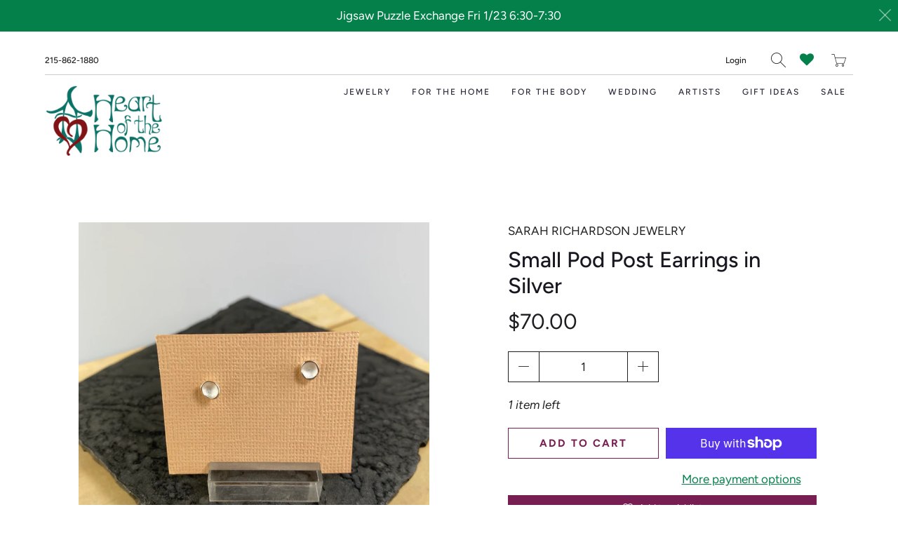

--- FILE ---
content_type: text/html; charset=utf-8
request_url: https://heartofthehome.com/products/small-pod-post-earrings-in-silver
body_size: 37314
content:


 <!DOCTYPE html>
<!--[if IE 9 ]><html class="ie ie9" lang="en"> <![endif]-->
<!--[if (gte IE 10)|!(IE)]><!--><html lang="en"> <!--<![endif]-->
<head>
<!-- Start of Booster Apps Seo-0.1-->
<title>Small Pod Post Earrings in Silver | Heart of the Home Inc</title><meta name="description" content="Simple needn&#39;t be boring! The smallest size in Sarah Richardson&#39;s collection of post earrings. Each earring is crafted from a single concave pod shape, with a matte interior and polished edges. An artful twist on the classic &quot;stud&quot; earring, or a c..." /><script type="application/ld+json">
  {
    "@context": "https://schema.org",
    "@type": "Organization",
    "name": "Heart of the Home Inc",
    "url": "https://heartofthehome.com",
    "description": "Heart of the Home is a craft shop located in beautiful Frenchtown, NJ, celebrating more than 30 years presenting handmade American crafts and jewelry.\nHere you can shop online for in-stock items from select artists.","image": "https://heartofthehome.com/cdn/shop/t/12/assets/logo.png?2463",
      "logo": "https://heartofthehome.com/cdn/shop/t/12/assets/logo.png?2463","sameAs": ["https://facebook.com/HeartoftheHomePA", "https://instagram.com/heartofthehomepa"]
  }
</script>

<script type="application/ld+json">
  {
    "@context": "https://schema.org",
    "@type": "WebSite",
    "name": "Heart of the Home Inc",
    "url": "https://heartofthehome.com",
    "potentialAction": {
      "@type": "SearchAction",
      "query-input": "required name=query",
      "target": "https://heartofthehome.com/search?q={query}"
    }
  }
</script><script type="application/ld+json">
  {
    "@context": "https://schema.org",
    "@type": "Product",
    "name": "Small Pod Post Earrings in Silver",
    "brand": {"@type": "Brand","name": "Sarah Richardson Jewelry"},
    "sku": "J-265-111",
    "mpn": "",
    "description": "Simple needn't be boring! The smallest size in Sarah Richardson's collection of post earrings. Each earring is crafted from a single concave pod shape, with a matte interior and polished edges. An artful twist on the classic \"stud\" earring, or a chic option for second or third ear lobe piercings.3\/8\" across and approximately 3\/16\" deep. Sterling silver.",
    "url": "https://heartofthehome.com/products/small-pod-post-earrings-in-silver","image": "https://heartofthehome.com/cdn/shop/products/J-265-1113_3024x.jpg?v=1604400418","itemCondition": "https://schema.org/NewCondition",
    "offers": [{
          "@type": "Offer",
          "price": "70.00",
          "priceCurrency": "USD",
          "itemCondition": "https://schema.org/NewCondition",
          "url": "https://heartofthehome.com/products/small-pod-post-earrings-in-silver?variant=31806909775945",
          "sku": "J-265-111",
          "mpn": "",
          "availability" : "https://schema.org/InStock",
          "priceValidUntil": "2026-02-17","gtin14": ""}]}
</script>
<!-- end of Booster Apps SEO --> <meta charset="utf-8"> <meta http-equiv="cleartype" content="on"> <meta name="robots" content="index,follow"> <meta name="facebook-domain-verification" content="uvk2d2udni2kcnrzu5zruk8pr2xu0n" /> <!-- Stylesheets for Artisan 1.3.3 --> <link href="//heartofthehome.com/cdn/shop/t/12/assets/styles.scss.css?v=9260187736546888411762020904" rel="stylesheet" type="text/css" media="all" /> <link href="//heartofthehome.com/cdn/shop/t/12/assets/style.css?v=85953487470883447421603456271" rel="stylesheet" type="text/css" media="all" /> <noscript> <style>
      .slideshow {
        opacity: 1;
      }

      .product_gallery {
        opacity: 1;
      }

      .mainBar__container.overflow--hidden {
        overflow: visible;
      }

      .newsletter-popup.remodal {
        display: none;
      }

      .fallbackImage {
        max-width: 100%;
      }

      .noscript {
        display: block;
      }

      img.lazyload[src*="_100x"],
      img.lazyload[src*="_50x"] {
        display: none;
      }

      .product_gallery_nav {
        display: none;
      }</style></noscript>
<link rel="stylesheet" href="https://cdnjs.cloudflare.com/ajax/libs/font-awesome/4.7.0/css/font-awesome.min.css">
  
  

  

  

<meta name="author" content="Heart of the Home Inc">
<meta property="og:url" content="https://heartofthehome.com/products/small-pod-post-earrings-in-silver">
<meta property="og:site_name" content="Heart of the Home Inc"> <meta property="og:type" content="product"> <meta property="og:title" content="Small Pod Post Earrings in Silver"> <meta property="og:image" content="http://heartofthehome.com/cdn/shop/products/J-265-1113_600x.jpg?v=1604400418"> <meta property="og:image:secure_url" content="https://heartofthehome.com/cdn/shop/products/J-265-1113_600x.jpg?v=1604400418"> <meta property="og:price:amount" content="70.00"> <meta property="og:price:currency" content="USD"> <meta property="og:description" content="Simple needn&#39;t be boring! The smallest size in Sarah Richardson&#39;s collection of post earrings. Each earring is crafted from a single concave pod shape, with a matte interior and polished edges. An artful twist on the classic &quot;stud&quot; earring, or a chic option for second or third ear lobe piercings.3/8&quot; across and approxi">




<meta name="twitter:card" content="summary"> <meta name="twitter:title" content="Small Pod Post Earrings in Silver"> <meta name="twitter:description" content="Simple needn&#39;t be boring! The smallest size in Sarah Richardson&#39;s collection of post earrings. Each earring is crafted from a single concave pod shape, with a matte interior and polished edges. An artful twist on the classic &quot;stud&quot; earring, or a chic option for second or third ear lobe piercings.3/8&quot; across and approximately 3/16&quot; deep. Sterling silver."> <meta name="twitter:image" content="https://heartofthehome.com/cdn/shop/products/J-265-1113_240x.jpg?v=1604400418"> <meta name="twitter:image:width" content="240"> <meta name="twitter:image:height" content="240"> <meta name="twitter:image:alt" content="Small Pod Post Earrings in Silver - Heart of the Home PA"> <!-- Mobile Specific Metas --> <meta name="HandheldFriendly" content="True"> <meta name="MobileOptimized" content="320"> <meta name="viewport" content="width=device-width,initial-scale=1"> <meta name="theme-color" content="#ffffff"> <link rel="shortcut icon" type="image/x-icon" href="//heartofthehome.com/cdn/shop/files/Hoth_new_logo3_new_logo_art_only_180x180.png?v=1614307402"> <link rel="apple-touch-icon" href="//heartofthehome.com/cdn/shop/files/Hoth_new_logo3_new_logo_art_only_180x180.png?v=1614307402"/> <link rel="apple-touch-icon" sizes="72x72" href="//heartofthehome.com/cdn/shop/files/Hoth_new_logo3_new_logo_art_only_72x72.png?v=1614307402"/> <link rel="apple-touch-icon" sizes="114x114" href="//heartofthehome.com/cdn/shop/files/Hoth_new_logo3_new_logo_art_only_114x114.png?v=1614307402"/> <link rel="apple-touch-icon" sizes="180x180" href="//heartofthehome.com/cdn/shop/files/Hoth_new_logo3_new_logo_art_only_180x180.png?v=1614307402"/> <link rel="apple-touch-icon" sizes="228x228" href="//heartofthehome.com/cdn/shop/files/Hoth_new_logo3_new_logo_art_only_228x228.png?v=1614307402"/> <link rel="canonical" href="https://heartofthehome.com/products/small-pod-post-earrings-in-silver" /> <script>
    
Shopify = window.Shopify || {};Shopify.theme_settings = {};Shopify.routes = {};Shopify.theme_settings.current_locale = "en";Shopify.theme_settings.shop_url = "https://heartofthehome.com";Shopify.translation =Shopify.translation || {};Shopify.translation.newsletter_success_text = "Thank you for joining our mailing list!";Shopify.translation.menu = "Menu";Shopify.translation.agree_to_terms_warning = "You must agree with the terms and conditions to checkout.";Shopify.translation.cart_discount = "Discount";Shopify.translation.subtotal = "Subtotal";Shopify.translation.edit_cart = "Edit Cart";Shopify.translation.add_to_cart_success = "Translation missing: en.layout.general.add_to_cart_success";Shopify.translation.agree_to_terms_html = "Agree to Terms";Shopify.translation.checkout = "Checkout";Shopify.translation.or = "Translation missing: en.layout.general.or";Shopify.translation.continue_shopping = "Continue";Shopify.translation.cart_remove = "Remove";Shopify.translation.product_add_to_cart_success = "Added";Shopify.translation.product_add_to_cart = "Add to Cart";Shopify.translation.product_notify_form_email = "Email address";Shopify.translation.product_notify_form_send = "Send";Shopify.translation.items_left_count_one = "item left";Shopify.translation.items_left_count_other = "items left";Shopify.translation.product_sold_out = "Sold Out";Shopify.translation.product_unavailable = "Unavailable";Shopify.translation.product_notify_form_success = "Thanks! We will notify you when this product becomes available!";Shopify.translation.product_savings = "You save:";Shopify.media_queries =Shopify.media_queries || {};Shopify.media_queries.small = window.matchMedia( "(max-width: 480px)" );Shopify.media_queries.medium = window.matchMedia( "(max-width: 798px)" );Shopify.media_queries.large = window.matchMedia( "(min-width: 799px)" );Shopify.media_queries.larger = window.matchMedia( "(min-width: 960px)" );Shopify.media_queries.xlarge = window.matchMedia( "(min-width: 1200px)" );Shopify.media_queries.ie10 = window.matchMedia( "all and (-ms-high-contrast: none), (-ms-high-contrast: active)" );Shopify.media_queries.tablet = window.matchMedia( "only screen and (min-width: 799px) and (max-width: 1024px)" );


Currency = window.Currency || {};


Currency.shop_currency = "USD";
Currency.default_currency = "USD";
Currency.display_format = "money_format";
Currency.money_format = "${{amount}}";
Currency.money_format_no_currency = "${{amount}}";
Currency.money_format_currency = "${{amount}} USD";
Currency.native_multi_currency = false;
Currency.shipping_calculator = true;Shopify.routes.cart_url = "/cart";</script> <script>
    window.MeteorMenu = window.MeteorMenu || {};

    MeteorMenu.startedLoadingAt = Date.now();

    // Promise polyfill https://github.com/stefanpenner/es6-promise
    !function(t,e){"object"==typeof exports&&"undefined"!=typeof module?module.exports=e():"function"==typeof define&&define.amd?define(e):t.ES6Promise=e()}(this,function(){"use strict";function t(t){var e=typeof t;return null!==t&&("object"===e||"function"===e)}function e(t){return"function"==typeof t}function n(t){B=t}function r(t){G=t}function o(){return function(){return process.nextTick(a)}}function i(){return"undefined"!=typeof z?function(){z(a)}:c()}function s(){var t=0,e=new J(a),n=document.createTextNode("");return e.observe(n,{characterData:!0}),function(){n.data=t=++t%2}}function u(){var t=new MessageChannel;return t.port1.onmessage=a,function(){return t.port2.postMessage(0)}}function c(){var t=setTimeout;return function(){return t(a,1)}}function a(){for(var t=0;t<W;t+=2){var e=V[t],n=V[t+1];e(n),V[t]=void 0,V[t+1]=void 0}W=0}function f(){try{var t=Function("return this")().require("vertx");return z=t.runOnLoop||t.runOnContext,i()}catch(e){return c()}}function l(t,e){var n=this,r=new this.constructor(p);void 0===r[Z]&&O(r);var o=n._state;if(o){var i=arguments[o-1];G(function(){return P(o,r,i,n._result)})}else E(n,r,t,e);return r}function h(t){var e=this;if(t&&"object"==typeof t&&t.constructor===e)return t;var n=new e(p);return g(n,t),n}function p(){}function v(){return new TypeError("You cannot resolve a promise with itself")}function d(){return new TypeError("A promises callback cannot return that same promise.")}function _(t){try{return t.then}catch(e){return nt.error=e,nt}}function y(t,e,n,r){try{t.call(e,n,r)}catch(o){return o}}function m(t,e,n){G(function(t){var r=!1,o=y(n,e,function(n){r||(r=!0,e!==n?g(t,n):S(t,n))},function(e){r||(r=!0,j(t,e))},"Settle: "+(t._label||" unknown promise"));!r&&o&&(r=!0,j(t,o))},t)}function b(t,e){e._state===tt?S(t,e._result):e._state===et?j(t,e._result):E(e,void 0,function(e){return g(t,e)},function(e){return j(t,e)})}function w(t,n,r){n.constructor===t.constructor&&r===l&&n.constructor.resolve===h?b(t,n):r===nt?(j(t,nt.error),nt.error=null):void 0===r?S(t,n):e(r)?m(t,n,r):S(t,n)}function g(e,n){e===n?j(e,v()):t(n)?w(e,n,_(n)):S(e,n)}function A(t){t._onerror&&t._onerror(t._result),T(t)}function S(t,e){t._state===$&&(t._result=e,t._state=tt,0!==t._subscribers.length&&G(T,t))}function j(t,e){t._state===$&&(t._state=et,t._result=e,G(A,t))}function E(t,e,n,r){var o=t._subscribers,i=o.length;t._onerror=null,o[i]=e,o[i+tt]=n,o[i+et]=r,0===i&&t._state&&G(T,t)}function T(t){var e=t._subscribers,n=t._state;if(0!==e.length){for(var r=void 0,o=void 0,i=t._result,s=0;s<e.length;s+=3)r=e[s],o=e[s+n],r?P(n,r,o,i):o(i);t._subscribers.length=0}}function M(t,e){try{return t(e)}catch(n){return nt.error=n,nt}}function P(t,n,r,o){var i=e(r),s=void 0,u=void 0,c=void 0,a=void 0;if(i){if(s=M(r,o),s===nt?(a=!0,u=s.error,s.error=null):c=!0,n===s)return void j(n,d())}else s=o,c=!0;n._state!==$||(i&&c?g(n,s):a?j(n,u):t===tt?S(n,s):t===et&&j(n,s))}function x(t,e){try{e(function(e){g(t,e)},function(e){j(t,e)})}catch(n){j(t,n)}}function C(){return rt++}function O(t){t[Z]=rt++,t._state=void 0,t._result=void 0,t._subscribers=[]}function k(){return new Error("Array Methods must be provided an Array")}function F(t){return new ot(this,t).promise}function Y(t){var e=this;return new e(U(t)?function(n,r){for(var o=t.length,i=0;i<o;i++)e.resolve(t[i]).then(n,r)}:function(t,e){return e(new TypeError("You must pass an array to race."))})}function q(t){var e=this,n=new e(p);return j(n,t),n}function D(){throw new TypeError("You must pass a resolver function as the first argument to the promise constructor")}function K(){throw new TypeError("Failed to construct 'Promise': Please use the 'new' operator, this object constructor cannot be called as a function.")}function L(){var t=void 0;if("undefined"!=typeof global)t=global;else if("undefined"!=typeof self)t=self;else try{t=Function("return this")()}catch(e){throw new Error("polyfill failed because global object is unavailable in this environment")}var n=t.Promise;if(n){var r=null;try{r=Object.prototype.toString.call(n.resolve())}catch(e){}if("[object Promise]"===r&&!n.cast)return}t.Promise=it}var N=void 0;N=Array.isArray?Array.isArray:function(t){return"[object Array]"===Object.prototype.toString.call(t)};var U=N,W=0,z=void 0,B=void 0,G=function(t,e){V[W]=t,V[W+1]=e,W+=2,2===W&&(B?B(a):X())},H="undefined"!=typeof window?window:void 0,I=H||{},J=I.MutationObserver||I.WebKitMutationObserver,Q="undefined"==typeof self&&"undefined"!=typeof process&&"[object process]"==={}.toString.call(process),R="undefined"!=typeof Uint8ClampedArray&&"undefined"!=typeof importScripts&&"undefined"!=typeof MessageChannel,V=new Array(1e3),X=void 0;X=Q?o():J?s():R?u():void 0===H&&"function"==typeof require?f():c();var Z=Math.random().toString(36).substring(2),$=void 0,tt=1,et=2,nt={error:null},rt=0,ot=function(){function t(t,e){this._instanceConstructor=t,this.promise=new t(p),this.promise[Z]||O(this.promise),U(e)?(this.length=e.length,this._remaining=e.length,this._result=new Array(this.length),0===this.length?S(this.promise,this._result):(this.length=this.length||0,this._enumerate(e),0===this._remaining&&S(this.promise,this._result))):j(this.promise,k())}return t.prototype._enumerate=function(t){for(var e=0;this._state===$&&e<t.length;e++)this._eachEntry(t[e],e)},t.prototype._eachEntry=function(t,e){var n=this._instanceConstructor,r=n.resolve;if(r===h){var o=_(t);if(o===l&&t._state!==$)this._settledAt(t._state,e,t._result);else if("function"!=typeof o)this._remaining--,this._result[e]=t;else if(n===it){var i=new n(p);w(i,t,o),this._willSettleAt(i,e)}else this._willSettleAt(new n(function(e){return e(t)}),e)}else this._willSettleAt(r(t),e)},t.prototype._settledAt=function(t,e,n){var r=this.promise;r._state===$&&(this._remaining--,t===et?j(r,n):this._result[e]=n),0===this._remaining&&S(r,this._result)},t.prototype._willSettleAt=function(t,e){var n=this;E(t,void 0,function(t){return n._settledAt(tt,e,t)},function(t){return n._settledAt(et,e,t)})},t}(),it=function(){function t(e){this[Z]=C(),this._result=this._state=void 0,this._subscribers=[],p!==e&&("function"!=typeof e&&D(),this instanceof t?x(this,e):K())}return t.prototype["catch"]=function(t){return this.then(null,t)},t.prototype["finally"]=function(t){var n=this,r=n.constructor;return e(t)?n.then(function(e){return r.resolve(t()).then(function(){return e})},function(e){return r.resolve(t()).then(function(){throw e})}):n.then(t,t)},t}();return it.prototype.then=l,it.all=F,it.race=Y,it.resolve=h,it.reject=q,it._setScheduler=n,it._setAsap=r,it._asap=G,it.polyfill=L,it.Promise=it,it.polyfill(),it});

    // Fetch polyfill https://github.com/developit/unfetch
    self.fetch||(self.fetch=function(e,n){return n=n||{},new Promise(function(t,s){var r=new XMLHttpRequest,o=[],u=[],i={},a=function(){return{ok:2==(r.status/100|0),statusText:r.statusText,status:r.status,url:r.responseURL,text:function(){return Promise.resolve(r.responseText)},json:function(){return Promise.resolve(JSON.parse(r.responseText))},blob:function(){return Promise.resolve(new Blob([r.response]))},clone:a,headers:{keys:function(){return o},entries:function(){return u},get:function(e){return i[e.toLowerCase()]},has:function(e){return e.toLowerCase()in i}}}};for(var c in r.open(n.method||"get",e,!0),r.onload=function(){r.getAllResponseHeaders().replace(/^(.*?):[^\S\n]*([\s\S]*?)$/gm,function(e,n,t){o.push(n=n.toLowerCase()),u.push([n,t]),i[n]=i[n]?i[n]+","+t:t}),t(a())},r.onerror=s,r.withCredentials="include"==n.credentials,n.headers)r.setRequestHeader(c,n.headers[c]);r.send(n.body||null)})});

  
    MeteorMenu.loadData=function(){function e(){return new Promise(function(e){var t=document.createElement("link");t.rel="stylesheet",t.href="//heartofthehome.com/cdn/shop/t/12/assets/meteor-menu.css?v=41922068317157941421603456267",t.onload=function(){e()},document.head.appendChild(t)})}function t(){window.performance&&1==window.performance.navigation.type?sessionStorage.removeItem(i):window.performance||sessionStorage.removeItem(i)}function n(){return t(),new Promise(function(e,t){function n(t){return MeteorMenu.data=t,e()}var s=r();if(s)return n(s);fetch(a,{credentials:"include"}).then(function(e){return e.text()}).then(function(e){e=e.replace(/<!--.+-->/g,""),o(e=JSON.parse(e)),sessionStorage.setItem(i,JSON.stringify(e)),n(e)})["catch"](function(e){t(e)})})}function r(){var e=sessionStorage.getItem(i);if(e)try{return JSON.parse(e)}catch(t){console.warn("Meteor Mega Menus: Malformed cached menu data, expected a JSON string but instead got:",e),console.warn("If you are seeing this error, please get in touch with us at support@heliumdev.com"),sessionStorage.removeItem(i)}}function o(e){var t=[],n={linklists:function(e){if(!(e instanceof Object))return"linklists must be an Object"}};for(var r in n){var o=e[r],a=n[r](o);a&&t.push({key:r,error:a,value:o})}if(t.length>0)throw console.error("Meteor Mega Menus: Invalid keys detected in menu data",t),new Error("Malformed menu data")}var a="/products?view=meteor&timestamp="+Date.now(),i="meteor:menu_data",s=[e(),n()];Promise.all(s).then(function(){MeteorMenu.loaded=!0,MeteorMenu.dataReady&&MeteorMenu.dataReady()})["catch"](function(e){throw console.error("Meteor Mega Menus: Encountered an error while attempting to fetchMenuData from '"+a+"'"),new Error(e)})},MeteorMenu.loadData();</script> <script type="text/javascript" src="//heartofthehome.com/cdn/shop/t/12/assets/meteor-menu.js?v=103450371945701258131603456268" async></script> <script>window.performance && window.performance.mark && window.performance.mark('shopify.content_for_header.start');</script><meta name="google-site-verification" content="uxpK_gaIDo_POT-ovsdQQ4bTAZgL1yHT9hnmruccXS0">
<meta id="shopify-digital-wallet" name="shopify-digital-wallet" content="/27279949897/digital_wallets/dialog">
<meta name="shopify-checkout-api-token" content="80be1af2392bea39860dc8f46f556ed6">
<link rel="alternate" type="application/json+oembed" href="https://heartofthehome.com/products/small-pod-post-earrings-in-silver.oembed">
<script async="async" src="/checkouts/internal/preloads.js?locale=en-US"></script>
<link rel="preconnect" href="https://shop.app" crossorigin="anonymous">
<script async="async" src="https://shop.app/checkouts/internal/preloads.js?locale=en-US&shop_id=27279949897" crossorigin="anonymous"></script>
<script id="apple-pay-shop-capabilities" type="application/json">{"shopId":27279949897,"countryCode":"US","currencyCode":"USD","merchantCapabilities":["supports3DS"],"merchantId":"gid:\/\/shopify\/Shop\/27279949897","merchantName":"Heart of the Home Inc","requiredBillingContactFields":["postalAddress","email"],"requiredShippingContactFields":["postalAddress","email"],"shippingType":"shipping","supportedNetworks":["visa","masterCard","amex","discover","elo","jcb"],"total":{"type":"pending","label":"Heart of the Home Inc","amount":"1.00"},"shopifyPaymentsEnabled":true,"supportsSubscriptions":true}</script>
<script id="shopify-features" type="application/json">{"accessToken":"80be1af2392bea39860dc8f46f556ed6","betas":["rich-media-storefront-analytics"],"domain":"heartofthehome.com","predictiveSearch":true,"shopId":27279949897,"locale":"en"}</script>
<script>var Shopify = Shopify || {};
Shopify.shop = "heart-of-the-home-pa.myshopify.com";
Shopify.locale = "en";
Shopify.currency = {"active":"USD","rate":"1.0"};
Shopify.country = "US";
Shopify.theme = {"name":"Artisan with Mega Menus","id":81557323849,"schema_name":"Artisan","schema_version":"1.3.3","theme_store_id":856,"role":"main"};
Shopify.theme.handle = "null";
Shopify.theme.style = {"id":null,"handle":null};
Shopify.cdnHost = "heartofthehome.com/cdn";
Shopify.routes = Shopify.routes || {};
Shopify.routes.root = "/";</script>
<script type="module">!function(o){(o.Shopify=o.Shopify||{}).modules=!0}(window);</script>
<script>!function(o){function n(){var o=[];function n(){o.push(Array.prototype.slice.apply(arguments))}return n.q=o,n}var t=o.Shopify=o.Shopify||{};t.loadFeatures=n(),t.autoloadFeatures=n()}(window);</script>
<script>
  window.ShopifyPay = window.ShopifyPay || {};
  window.ShopifyPay.apiHost = "shop.app\/pay";
  window.ShopifyPay.redirectState = null;
</script>
<script id="shop-js-analytics" type="application/json">{"pageType":"product"}</script>
<script defer="defer" async type="module" src="//heartofthehome.com/cdn/shopifycloud/shop-js/modules/v2/client.init-shop-cart-sync_C5BV16lS.en.esm.js"></script>
<script defer="defer" async type="module" src="//heartofthehome.com/cdn/shopifycloud/shop-js/modules/v2/chunk.common_CygWptCX.esm.js"></script>
<script type="module">
  await import("//heartofthehome.com/cdn/shopifycloud/shop-js/modules/v2/client.init-shop-cart-sync_C5BV16lS.en.esm.js");
await import("//heartofthehome.com/cdn/shopifycloud/shop-js/modules/v2/chunk.common_CygWptCX.esm.js");

  window.Shopify.SignInWithShop?.initShopCartSync?.({"fedCMEnabled":true,"windoidEnabled":true});

</script>
<script>
  window.Shopify = window.Shopify || {};
  if (!window.Shopify.featureAssets) window.Shopify.featureAssets = {};
  window.Shopify.featureAssets['shop-js'] = {"shop-cart-sync":["modules/v2/client.shop-cart-sync_ZFArdW7E.en.esm.js","modules/v2/chunk.common_CygWptCX.esm.js"],"init-fed-cm":["modules/v2/client.init-fed-cm_CmiC4vf6.en.esm.js","modules/v2/chunk.common_CygWptCX.esm.js"],"shop-button":["modules/v2/client.shop-button_tlx5R9nI.en.esm.js","modules/v2/chunk.common_CygWptCX.esm.js"],"shop-cash-offers":["modules/v2/client.shop-cash-offers_DOA2yAJr.en.esm.js","modules/v2/chunk.common_CygWptCX.esm.js","modules/v2/chunk.modal_D71HUcav.esm.js"],"init-windoid":["modules/v2/client.init-windoid_sURxWdc1.en.esm.js","modules/v2/chunk.common_CygWptCX.esm.js"],"shop-toast-manager":["modules/v2/client.shop-toast-manager_ClPi3nE9.en.esm.js","modules/v2/chunk.common_CygWptCX.esm.js"],"init-shop-email-lookup-coordinator":["modules/v2/client.init-shop-email-lookup-coordinator_B8hsDcYM.en.esm.js","modules/v2/chunk.common_CygWptCX.esm.js"],"init-shop-cart-sync":["modules/v2/client.init-shop-cart-sync_C5BV16lS.en.esm.js","modules/v2/chunk.common_CygWptCX.esm.js"],"avatar":["modules/v2/client.avatar_BTnouDA3.en.esm.js"],"pay-button":["modules/v2/client.pay-button_FdsNuTd3.en.esm.js","modules/v2/chunk.common_CygWptCX.esm.js"],"init-customer-accounts":["modules/v2/client.init-customer-accounts_DxDtT_ad.en.esm.js","modules/v2/client.shop-login-button_C5VAVYt1.en.esm.js","modules/v2/chunk.common_CygWptCX.esm.js","modules/v2/chunk.modal_D71HUcav.esm.js"],"init-shop-for-new-customer-accounts":["modules/v2/client.init-shop-for-new-customer-accounts_ChsxoAhi.en.esm.js","modules/v2/client.shop-login-button_C5VAVYt1.en.esm.js","modules/v2/chunk.common_CygWptCX.esm.js","modules/v2/chunk.modal_D71HUcav.esm.js"],"shop-login-button":["modules/v2/client.shop-login-button_C5VAVYt1.en.esm.js","modules/v2/chunk.common_CygWptCX.esm.js","modules/v2/chunk.modal_D71HUcav.esm.js"],"init-customer-accounts-sign-up":["modules/v2/client.init-customer-accounts-sign-up_CPSyQ0Tj.en.esm.js","modules/v2/client.shop-login-button_C5VAVYt1.en.esm.js","modules/v2/chunk.common_CygWptCX.esm.js","modules/v2/chunk.modal_D71HUcav.esm.js"],"shop-follow-button":["modules/v2/client.shop-follow-button_Cva4Ekp9.en.esm.js","modules/v2/chunk.common_CygWptCX.esm.js","modules/v2/chunk.modal_D71HUcav.esm.js"],"checkout-modal":["modules/v2/client.checkout-modal_BPM8l0SH.en.esm.js","modules/v2/chunk.common_CygWptCX.esm.js","modules/v2/chunk.modal_D71HUcav.esm.js"],"lead-capture":["modules/v2/client.lead-capture_Bi8yE_yS.en.esm.js","modules/v2/chunk.common_CygWptCX.esm.js","modules/v2/chunk.modal_D71HUcav.esm.js"],"shop-login":["modules/v2/client.shop-login_D6lNrXab.en.esm.js","modules/v2/chunk.common_CygWptCX.esm.js","modules/v2/chunk.modal_D71HUcav.esm.js"],"payment-terms":["modules/v2/client.payment-terms_CZxnsJam.en.esm.js","modules/v2/chunk.common_CygWptCX.esm.js","modules/v2/chunk.modal_D71HUcav.esm.js"]};
</script>
<script>(function() {
  var isLoaded = false;
  function asyncLoad() {
    if (isLoaded) return;
    isLoaded = true;
    var urls = ["https:\/\/cdn.shopify.com\/s\/files\/1\/0272\/7994\/9897\/t\/7\/assets\/verify-meteor-menu.js?meteor_tier=free\u0026shop=heart-of-the-home-pa.myshopify.com","https:\/\/js.smile.io\/v1\/smile-shopify.js?shop=heart-of-the-home-pa.myshopify.com"];
    for (var i = 0; i <urls.length; i++) {
      var s = document.createElement('script');
      s.type = 'text/javascript';
      s.async = true;
      s.src = urls[i];
      var x = document.getElementsByTagName('script')[0];
      x.parentNode.insertBefore(s, x);
    }
  };
  if(window.attachEvent) {
    window.attachEvent('onload', asyncLoad);
  } else {
    window.addEventListener('load', asyncLoad, false);
  }
})();</script>
<script id="__st">var __st={"a":27279949897,"offset":-18000,"reqid":"8a3f9ffc-e738-47fa-bbf7-27268e9f9efc-1768749306","pageurl":"heartofthehome.com\/products\/small-pod-post-earrings-in-silver","u":"f919ade4d5df","p":"product","rtyp":"product","rid":4559766192201};</script>
<script>window.ShopifyPaypalV4VisibilityTracking = true;</script>
<script id="captcha-bootstrap">!function(){'use strict';const t='contact',e='account',n='new_comment',o=[[t,t],['blogs',n],['comments',n],[t,'customer']],c=[[e,'customer_login'],[e,'guest_login'],[e,'recover_customer_password'],[e,'create_customer']],r=t=>t.map((([t,e])=>`form[action*='/${t}']:not([data-nocaptcha='true']) input[name='form_type'][value='${e}']`)).join(','),a=t=>()=>t?[...document.querySelectorAll(t)].map((t=>t.form)):[];function s(){const t=[...o],e=r(t);return a(e)}const i='password',u='form_key',d=['recaptcha-v3-token','g-recaptcha-response','h-captcha-response',i],f=()=>{try{return window.sessionStorage}catch{return}},m='__shopify_v',_=t=>t.elements[u];function p(t,e,n=!1){try{const o=window.sessionStorage,c=JSON.parse(o.getItem(e)),{data:r}=function(t){const{data:e,action:n}=t;return t[m]||n?{data:e,action:n}:{data:t,action:n}}(c);for(const[e,n]of Object.entries(r))t.elements[e]&&(t.elements[e].value=n);n&&o.removeItem(e)}catch(o){console.error('form repopulation failed',{error:o})}}const l='form_type',E='cptcha';function T(t){t.dataset[E]=!0}const w=window,h=w.document,L='Shopify',v='ce_forms',y='captcha';let A=!1;((t,e)=>{const n=(g='f06e6c50-85a8-45c8-87d0-21a2b65856fe',I='https://cdn.shopify.com/shopifycloud/storefront-forms-hcaptcha/ce_storefront_forms_captcha_hcaptcha.v1.5.2.iife.js',D={infoText:'Protected by hCaptcha',privacyText:'Privacy',termsText:'Terms'},(t,e,n)=>{const o=w[L][v],c=o.bindForm;if(c)return c(t,g,e,D).then(n);var r;o.q.push([[t,g,e,D],n]),r=I,A||(h.body.append(Object.assign(h.createElement('script'),{id:'captcha-provider',async:!0,src:r})),A=!0)});var g,I,D;w[L]=w[L]||{},w[L][v]=w[L][v]||{},w[L][v].q=[],w[L][y]=w[L][y]||{},w[L][y].protect=function(t,e){n(t,void 0,e),T(t)},Object.freeze(w[L][y]),function(t,e,n,w,h,L){const[v,y,A,g]=function(t,e,n){const i=e?o:[],u=t?c:[],d=[...i,...u],f=r(d),m=r(i),_=r(d.filter((([t,e])=>n.includes(e))));return[a(f),a(m),a(_),s()]}(w,h,L),I=t=>{const e=t.target;return e instanceof HTMLFormElement?e:e&&e.form},D=t=>v().includes(t);t.addEventListener('submit',(t=>{const e=I(t);if(!e)return;const n=D(e)&&!e.dataset.hcaptchaBound&&!e.dataset.recaptchaBound,o=_(e),c=g().includes(e)&&(!o||!o.value);(n||c)&&t.preventDefault(),c&&!n&&(function(t){try{if(!f())return;!function(t){const e=f();if(!e)return;const n=_(t);if(!n)return;const o=n.value;o&&e.removeItem(o)}(t);const e=Array.from(Array(32),(()=>Math.random().toString(36)[2])).join('');!function(t,e){_(t)||t.append(Object.assign(document.createElement('input'),{type:'hidden',name:u})),t.elements[u].value=e}(t,e),function(t,e){const n=f();if(!n)return;const o=[...t.querySelectorAll(`input[type='${i}']`)].map((({name:t})=>t)),c=[...d,...o],r={};for(const[a,s]of new FormData(t).entries())c.includes(a)||(r[a]=s);n.setItem(e,JSON.stringify({[m]:1,action:t.action,data:r}))}(t,e)}catch(e){console.error('failed to persist form',e)}}(e),e.submit())}));const S=(t,e)=>{t&&!t.dataset[E]&&(n(t,e.some((e=>e===t))),T(t))};for(const o of['focusin','change'])t.addEventListener(o,(t=>{const e=I(t);D(e)&&S(e,y())}));const B=e.get('form_key'),M=e.get(l),P=B&&M;t.addEventListener('DOMContentLoaded',(()=>{const t=y();if(P)for(const e of t)e.elements[l].value===M&&p(e,B);[...new Set([...A(),...v().filter((t=>'true'===t.dataset.shopifyCaptcha))])].forEach((e=>S(e,t)))}))}(h,new URLSearchParams(w.location.search),n,t,e,['guest_login'])})(!0,!0)}();</script>
<script integrity="sha256-4kQ18oKyAcykRKYeNunJcIwy7WH5gtpwJnB7kiuLZ1E=" data-source-attribution="shopify.loadfeatures" defer="defer" src="//heartofthehome.com/cdn/shopifycloud/storefront/assets/storefront/load_feature-a0a9edcb.js" crossorigin="anonymous"></script>
<script crossorigin="anonymous" defer="defer" src="//heartofthehome.com/cdn/shopifycloud/storefront/assets/shopify_pay/storefront-65b4c6d7.js?v=20250812"></script>
<script data-source-attribution="shopify.dynamic_checkout.dynamic.init">var Shopify=Shopify||{};Shopify.PaymentButton=Shopify.PaymentButton||{isStorefrontPortableWallets:!0,init:function(){window.Shopify.PaymentButton.init=function(){};var t=document.createElement("script");t.src="https://heartofthehome.com/cdn/shopifycloud/portable-wallets/latest/portable-wallets.en.js",t.type="module",document.head.appendChild(t)}};
</script>
<script data-source-attribution="shopify.dynamic_checkout.buyer_consent">
  function portableWalletsHideBuyerConsent(e){var t=document.getElementById("shopify-buyer-consent"),n=document.getElementById("shopify-subscription-policy-button");t&&n&&(t.classList.add("hidden"),t.setAttribute("aria-hidden","true"),n.removeEventListener("click",e))}function portableWalletsShowBuyerConsent(e){var t=document.getElementById("shopify-buyer-consent"),n=document.getElementById("shopify-subscription-policy-button");t&&n&&(t.classList.remove("hidden"),t.removeAttribute("aria-hidden"),n.addEventListener("click",e))}window.Shopify?.PaymentButton&&(window.Shopify.PaymentButton.hideBuyerConsent=portableWalletsHideBuyerConsent,window.Shopify.PaymentButton.showBuyerConsent=portableWalletsShowBuyerConsent);
</script>
<script>
  function portableWalletsCleanup(e){e&&e.src&&console.error("Failed to load portable wallets script "+e.src);var t=document.querySelectorAll("shopify-accelerated-checkout .shopify-payment-button__skeleton, shopify-accelerated-checkout-cart .wallet-cart-button__skeleton"),e=document.getElementById("shopify-buyer-consent");for(let e=0;e<t.length;e++)t[e].remove();e&&e.remove()}function portableWalletsNotLoadedAsModule(e){e instanceof ErrorEvent&&"string"==typeof e.message&&e.message.includes("import.meta")&&"string"==typeof e.filename&&e.filename.includes("portable-wallets")&&(window.removeEventListener("error",portableWalletsNotLoadedAsModule),window.Shopify.PaymentButton.failedToLoad=e,"loading"===document.readyState?document.addEventListener("DOMContentLoaded",window.Shopify.PaymentButton.init):window.Shopify.PaymentButton.init())}window.addEventListener("error",portableWalletsNotLoadedAsModule);
</script>

<script type="module" src="https://heartofthehome.com/cdn/shopifycloud/portable-wallets/latest/portable-wallets.en.js" onError="portableWalletsCleanup(this)" crossorigin="anonymous"></script>
<script nomodule>
  document.addEventListener("DOMContentLoaded", portableWalletsCleanup);
</script>

<link id="shopify-accelerated-checkout-styles" rel="stylesheet" media="screen" href="https://heartofthehome.com/cdn/shopifycloud/portable-wallets/latest/accelerated-checkout-backwards-compat.css" crossorigin="anonymous">
<style id="shopify-accelerated-checkout-cart">
        #shopify-buyer-consent {
  margin-top: 1em;
  display: inline-block;
  width: 100%;
}

#shopify-buyer-consent.hidden {
  display: none;
}

#shopify-subscription-policy-button {
  background: none;
  border: none;
  padding: 0;
  text-decoration: underline;
  font-size: inherit;
  cursor: pointer;
}

#shopify-subscription-policy-button::before {
  box-shadow: none;
}

      </style>

<script>window.performance && window.performance.mark && window.performance.mark('shopify.content_for_header.end');</script>
<script type="text/javascript">window.moneyFormat = "${{amount}}";
    window.globoAlsoBoughtMoneyFormat = "${{amount}}";
    window.shopCurrency = "USD";
    window.assetsUrl = '//heartofthehome.com/cdn/shop/t/12/assets/';</script> <link href="//heartofthehome.com/cdn/shop/t/12/assets/globo.alsobought.css?v=117932906400689951231604346884" rel="stylesheet" type="text/css" media="all" /> <script src="//heartofthehome.com/cdn/shop/t/12/assets/globo.alsobought.js?v=32215880278075028161604345846" data-instant-track type="text/javascript"></script> <script data-instant-track>
    var globoAlsoBought = new globoAlsoBought({
      apiUrl: "https://related-products.globosoftware.net/api",
      shop: "heart-of-the-home-pa.myshopify.com",
      domain: "heartofthehome.com",
      view_name: 'globo.related',
      cart_properties_name: 'utm_source',
      cart_properties_value: 'globoRelatedProducts',
      manualRecommendations: {},
      discount: false,
      redirect: true,
      exclude_tags: [],
      carousel_items: 6,
      carousel_autoplay: false,
      productBoughtTogether: {
        enable: false,
        limit: 3,
        random: false,
        template: 1,
        thisItem: true,
        conditions: ["bought_together","manual","vendor","type","collection","tags","global"]
      },
      productRelated: {
        enable: true,
        limit: 10,
        random: false,
        template: 1,
        thisItem: false,
        conditions: ["manual","bought_together","tags","global"]
      },
      cart: {
        enable: true,
        limit: 10,
        random: false,
        template: 3,
        conditions: ["manual","bought_together","tags","global"],
        products: []
      },product: {
          id: 4559766192201,
          title: "Small Pod Post Earrings in Silver",
          handle: "small-pod-post-earrings-in-silver",
          price: 7000,
          compare_at_price: 7000,
          images: ["//heartofthehome.com/cdn/shop/products/J-265-1113.jpg?v=1604400418"],
          variants: [{"id":31806909775945,"title":"Default Title","option1":"Default Title","option2":null,"option3":null,"sku":"J-265-111","requires_shipping":true,"taxable":true,"featured_image":null,"available":true,"name":"Small Pod Post Earrings in Silver","public_title":null,"options":["Default Title"],"price":7000,"weight":907,"compare_at_price":7000,"inventory_management":"shopify","barcode":"","requires_selling_plan":false,"selling_plan_allocations":[]}],
          available: true,
          vendor: "Sarah Richardson Jewelry",
          product_type: "JEWELRY",
          tags: ["balletcore","balletcore jewelry","circle","earring","earrings","jewelry","matte","pod","post","silver","sterling","stud","white"],
          collection:"25th-wedding-anniversary"},no_image_url: "https://cdn.shopify.com/s/images/admin/no-image-large.gif"
    });</script> <script src="//heartofthehome.com/cdn/shop/t/12/assets/globo.alsobought.data.js?v=105630072655324445081604345842" data-instant-track type="text/javascript"></script> <script id="qikify-smartmenu-status" type="application/json">1</script><script id="qikify-smartmenu-data" type="application/json">{"menu_selector":"navigator","theme_selector":"all","transition":"fade","trigger":"hover","show_indicator":true,"show_mobile_indicator":true,"submenu_fullwidth":true,"menu_height":"50","alignment":"center","root_padding":"10","megamenu":[{"id":"tmenu-menu-987737","setting":{"item_layout":"text","submenu_type":"flyout","submenu_mega_position":"fullwidth","title":"Jewelry","disable_link":true},"menus":[{"id":"tmenu-menu-895646","setting":{"item_layout":"collection","title":"Rings","url":{"type":{"id":"collection","icon":["fas","columns"],"name":"Collection"},"collection":{"id":"gid:\/\/shopify\/Collection\/161141030985","handle":"rings","title":"Rings","image":null}},"collection":{"id":"gid:\/\/shopify\/Collection\/161141030985","handle":"rings","title":"Rings","image":null}},"menus":[]},{"id":"tmenu-menu-230636","setting":{"item_layout":"collection","title":"Necklaces","url":{"type":{"id":"collection","icon":["fas","columns"],"name":"Collection"},"collection":{"id":"gid:\/\/shopify\/Collection\/161141063753","handle":"necklaces","title":"Necklaces","image":null}},"collection":{"id":"gid:\/\/shopify\/Collection\/161141063753","handle":"necklaces","title":"Necklaces","image":null}},"menus":[]},{"id":"tmenu-menu-360963","setting":{"item_layout":"collection","title":"Earrings","url":{"type":{"id":"collection","icon":["fas","columns"],"name":"Collection"},"collection":{"id":161141293129,"handle":"earrings","title":"Earrings","image":null}},"collection":{"id":161141293129,"handle":"earrings","title":"Earrings","image":null}},"menus":[]},{"id":"tmenu-menu-505625","setting":{"item_layout":"collection","title":"Watches","url":{"type":{"id":"collection","icon":["fas","columns"],"name":"Collection"},"collection":{"id":"gid:\/\/shopify\/Collection\/161141162057","handle":"watches","title":"Watches","image":null}},"collection":{"id":"gid:\/\/shopify\/Collection\/161141162057","handle":"watches","title":"Watches","image":null}},"menus":[]},{"id":"tmenu-menu-366712","setting":{"item_layout":"collection","title":"Pins","url":{"type":{"id":"collection","icon":["fas","columns"],"name":"Collection"},"collection":{"id":"gid:\/\/shopify\/Collection\/161151549513","handle":"pins","title":"Pins","image":null}},"collection":{"id":"gid:\/\/shopify\/Collection\/161151549513","handle":"pins","title":"Pins","image":null},"collection_image_position":"noimage"},"menus":[]},{"id":"tmenu-menu-938621","setting":{"item_layout":"text","title":"Our Artists","url":{"type":{"id":"link","icon":["fas","external-link-square-alt"],"name":"Custom Link"}},"disable_link":true},"menus":[{"id":"tmenu-menu-958345","setting":{"item_layout":"collection","title":"Menu item","collection":{"id":"gid:\/\/shopify\/Collection\/158763941961","handle":"adel-chefridi","title":"Adel Chefridi","image":{"altText":null,"id":"gid:\/\/shopify\/CollectionImage\/929562460233","originalSrc":"https:\/\/cdn.shopify.com\/s\/files\/1\/0272\/7994\/9897\/collections\/Chefridi_Memories_Ellipse_sapphire_-_sc306-3a.jpg?v=1589598228","src":"https:\/\/cdn.shopify.com\/s\/files\/1\/0272\/7994\/9897\/collections\/Chefridi_Memories_Ellipse_sapphire_-_sc306-3a.jpg?v=1589598228"}},"collection_image_position":"noimage"},"menus":[]},{"id":"tmenu-menu-372705","setting":{"item_layout":"collection","title":"Menu item","collection":{"id":"gid:\/\/shopify\/Collection\/160001458249","handle":"art-by-any-means","title":"Art By Any Means","image":{"altText":null,"id":"gid:\/\/shopify\/CollectionImage\/931291758665","originalSrc":"https:\/\/cdn.shopify.com\/s\/files\/1\/0272\/7994\/9897\/collections\/Sunstone_Link_Necklace_J-524-179_closeup_ABAM.jpg?v=1594828880","src":"https:\/\/cdn.shopify.com\/s\/files\/1\/0272\/7994\/9897\/collections\/Sunstone_Link_Necklace_J-524-179_closeup_ABAM.jpg?v=1594828880"}},"collection_image_position":"noimage"},"menus":[]},{"id":"tmenu-menu-702617","setting":{"item_layout":"collection","title":"Menu item","collection":{"id":"gid:\/\/shopify\/Collection\/160713474121","handle":"ashka-dymel","title":"Ashka Dymel","image":null},"collection_image_position":"noimage"},"menus":[]},{"id":"tmenu-menu-184479","setting":{"item_layout":"collection","title":"Menu item"},"menus":[]}]}],"hide_submenu":true}],"navigator":{"id":"main-menu","title":"Main Menu","items":["\/","\/collections\/jewelry","\/pages\/accessories","\/pages\/bath-personal-scents","\/pages\/cards-journals","\/pages\/garden","\/pages\/home-decor","\/pages\/kids","\/pages\/kitchen","\/pages\/library","\/pages\/oops-sale","https:\/\/heartofthehome.schedulista.com\/"]},"mobile_navigator":{"id":"main-menu","title":"Main Menu","items":["\/","\/collections\/jewelry","\/pages\/accessories","\/pages\/bath-personal-scents","\/pages\/cards-journals","\/pages\/garden","\/pages\/home-decor","\/pages\/kids","\/pages\/kitchen","\/pages\/library","\/pages\/oops-sale","https:\/\/heartofthehome.schedulista.com\/"]},"orientation":"horizontal"}</script> <script type="text/javascript" src="https://sdk.qikify.com/tmenu/app-v5.js?token=OYnaRuMLk0uCbqZRZf6G2FtV14IesJV0&shop=heart-of-the-home-pa.myshopify.com" defer="defer"></script>

<script>(() => {const installerKey = 'docapp-discount-auto-install'; const urlParams = new URLSearchParams(window.location.search); if (urlParams.get(installerKey)) {window.sessionStorage.setItem(installerKey, JSON.stringify({integrationId: urlParams.get('docapp-integration-id'), divClass: urlParams.get('docapp-install-class'), check: urlParams.get('docapp-check')}));}})();</script>

<script>(() => {const previewKey = 'docapp-discount-test'; const urlParams = new URLSearchParams(window.location.search); if (urlParams.get(previewKey)) {window.sessionStorage.setItem(previewKey, JSON.stringify({active: true, integrationId: urlParams.get('docapp-discount-inst-test')}));}})();</script>
<script>window.is_hulkpo_installed=false</script><!-- BEGIN app block: shopify://apps/bm-country-blocker-ip-blocker/blocks/boostmark-blocker/bf9db4b9-be4b-45e1-8127-bbcc07d93e7e -->

  <script src="https://cdn.shopify.com/extensions/019b300f-1323-7b7a-bda2-a589132c3189/boostymark-regionblock-71/assets/blocker.js?v=4&shop=heart-of-the-home-pa.myshopify.com" async></script>
  <script src="https://cdn.shopify.com/extensions/019b300f-1323-7b7a-bda2-a589132c3189/boostymark-regionblock-71/assets/jk4ukh.js?c=6&shop=heart-of-the-home-pa.myshopify.com" async></script>

  

  

  

  

  













<!-- END app block --><link href="https://cdn.shopify.com/extensions/f36415fc-d86e-4150-9b1b-1d646dc6d0f5/dm-anticopy-1/assets/style.css" rel="stylesheet" type="text/css" media="all">
<link href="https://monorail-edge.shopifysvc.com" rel="dns-prefetch">
<script>(function(){if ("sendBeacon" in navigator && "performance" in window) {try {var session_token_from_headers = performance.getEntriesByType('navigation')[0].serverTiming.find(x => x.name == '_s').description;} catch {var session_token_from_headers = undefined;}var session_cookie_matches = document.cookie.match(/_shopify_s=([^;]*)/);var session_token_from_cookie = session_cookie_matches && session_cookie_matches.length === 2 ? session_cookie_matches[1] : "";var session_token = session_token_from_headers || session_token_from_cookie || "";function handle_abandonment_event(e) {var entries = performance.getEntries().filter(function(entry) {return /monorail-edge.shopifysvc.com/.test(entry.name);});if (!window.abandonment_tracked && entries.length === 0) {window.abandonment_tracked = true;var currentMs = Date.now();var navigation_start = performance.timing.navigationStart;var payload = {shop_id: 27279949897,url: window.location.href,navigation_start,duration: currentMs - navigation_start,session_token,page_type: "product"};window.navigator.sendBeacon("https://monorail-edge.shopifysvc.com/v1/produce", JSON.stringify({schema_id: "online_store_buyer_site_abandonment/1.1",payload: payload,metadata: {event_created_at_ms: currentMs,event_sent_at_ms: currentMs}}));}}window.addEventListener('pagehide', handle_abandonment_event);}}());</script>
<script id="web-pixels-manager-setup">(function e(e,d,r,n,o){if(void 0===o&&(o={}),!Boolean(null===(a=null===(i=window.Shopify)||void 0===i?void 0:i.analytics)||void 0===a?void 0:a.replayQueue)){var i,a;window.Shopify=window.Shopify||{};var t=window.Shopify;t.analytics=t.analytics||{};var s=t.analytics;s.replayQueue=[],s.publish=function(e,d,r){return s.replayQueue.push([e,d,r]),!0};try{self.performance.mark("wpm:start")}catch(e){}var l=function(){var e={modern:/Edge?\/(1{2}[4-9]|1[2-9]\d|[2-9]\d{2}|\d{4,})\.\d+(\.\d+|)|Firefox\/(1{2}[4-9]|1[2-9]\d|[2-9]\d{2}|\d{4,})\.\d+(\.\d+|)|Chrom(ium|e)\/(9{2}|\d{3,})\.\d+(\.\d+|)|(Maci|X1{2}).+ Version\/(15\.\d+|(1[6-9]|[2-9]\d|\d{3,})\.\d+)([,.]\d+|)( \(\w+\)|)( Mobile\/\w+|) Safari\/|Chrome.+OPR\/(9{2}|\d{3,})\.\d+\.\d+|(CPU[ +]OS|iPhone[ +]OS|CPU[ +]iPhone|CPU IPhone OS|CPU iPad OS)[ +]+(15[._]\d+|(1[6-9]|[2-9]\d|\d{3,})[._]\d+)([._]\d+|)|Android:?[ /-](13[3-9]|1[4-9]\d|[2-9]\d{2}|\d{4,})(\.\d+|)(\.\d+|)|Android.+Firefox\/(13[5-9]|1[4-9]\d|[2-9]\d{2}|\d{4,})\.\d+(\.\d+|)|Android.+Chrom(ium|e)\/(13[3-9]|1[4-9]\d|[2-9]\d{2}|\d{4,})\.\d+(\.\d+|)|SamsungBrowser\/([2-9]\d|\d{3,})\.\d+/,legacy:/Edge?\/(1[6-9]|[2-9]\d|\d{3,})\.\d+(\.\d+|)|Firefox\/(5[4-9]|[6-9]\d|\d{3,})\.\d+(\.\d+|)|Chrom(ium|e)\/(5[1-9]|[6-9]\d|\d{3,})\.\d+(\.\d+|)([\d.]+$|.*Safari\/(?![\d.]+ Edge\/[\d.]+$))|(Maci|X1{2}).+ Version\/(10\.\d+|(1[1-9]|[2-9]\d|\d{3,})\.\d+)([,.]\d+|)( \(\w+\)|)( Mobile\/\w+|) Safari\/|Chrome.+OPR\/(3[89]|[4-9]\d|\d{3,})\.\d+\.\d+|(CPU[ +]OS|iPhone[ +]OS|CPU[ +]iPhone|CPU IPhone OS|CPU iPad OS)[ +]+(10[._]\d+|(1[1-9]|[2-9]\d|\d{3,})[._]\d+)([._]\d+|)|Android:?[ /-](13[3-9]|1[4-9]\d|[2-9]\d{2}|\d{4,})(\.\d+|)(\.\d+|)|Mobile Safari.+OPR\/([89]\d|\d{3,})\.\d+\.\d+|Android.+Firefox\/(13[5-9]|1[4-9]\d|[2-9]\d{2}|\d{4,})\.\d+(\.\d+|)|Android.+Chrom(ium|e)\/(13[3-9]|1[4-9]\d|[2-9]\d{2}|\d{4,})\.\d+(\.\d+|)|Android.+(UC? ?Browser|UCWEB|U3)[ /]?(15\.([5-9]|\d{2,})|(1[6-9]|[2-9]\d|\d{3,})\.\d+)\.\d+|SamsungBrowser\/(5\.\d+|([6-9]|\d{2,})\.\d+)|Android.+MQ{2}Browser\/(14(\.(9|\d{2,})|)|(1[5-9]|[2-9]\d|\d{3,})(\.\d+|))(\.\d+|)|K[Aa][Ii]OS\/(3\.\d+|([4-9]|\d{2,})\.\d+)(\.\d+|)/},d=e.modern,r=e.legacy,n=navigator.userAgent;return n.match(d)?"modern":n.match(r)?"legacy":"unknown"}(),u="modern"===l?"modern":"legacy",c=(null!=n?n:{modern:"",legacy:""})[u],f=function(e){return[e.baseUrl,"/wpm","/b",e.hashVersion,"modern"===e.buildTarget?"m":"l",".js"].join("")}({baseUrl:d,hashVersion:r,buildTarget:u}),m=function(e){var d=e.version,r=e.bundleTarget,n=e.surface,o=e.pageUrl,i=e.monorailEndpoint;return{emit:function(e){var a=e.status,t=e.errorMsg,s=(new Date).getTime(),l=JSON.stringify({metadata:{event_sent_at_ms:s},events:[{schema_id:"web_pixels_manager_load/3.1",payload:{version:d,bundle_target:r,page_url:o,status:a,surface:n,error_msg:t},metadata:{event_created_at_ms:s}}]});if(!i)return console&&console.warn&&console.warn("[Web Pixels Manager] No Monorail endpoint provided, skipping logging."),!1;try{return self.navigator.sendBeacon.bind(self.navigator)(i,l)}catch(e){}var u=new XMLHttpRequest;try{return u.open("POST",i,!0),u.setRequestHeader("Content-Type","text/plain"),u.send(l),!0}catch(e){return console&&console.warn&&console.warn("[Web Pixels Manager] Got an unhandled error while logging to Monorail."),!1}}}}({version:r,bundleTarget:l,surface:e.surface,pageUrl:self.location.href,monorailEndpoint:e.monorailEndpoint});try{o.browserTarget=l,function(e){var d=e.src,r=e.async,n=void 0===r||r,o=e.onload,i=e.onerror,a=e.sri,t=e.scriptDataAttributes,s=void 0===t?{}:t,l=document.createElement("script"),u=document.querySelector("head"),c=document.querySelector("body");if(l.async=n,l.src=d,a&&(l.integrity=a,l.crossOrigin="anonymous"),s)for(var f in s)if(Object.prototype.hasOwnProperty.call(s,f))try{l.dataset[f]=s[f]}catch(e){}if(o&&l.addEventListener("load",o),i&&l.addEventListener("error",i),u)u.appendChild(l);else{if(!c)throw new Error("Did not find a head or body element to append the script");c.appendChild(l)}}({src:f,async:!0,onload:function(){if(!function(){var e,d;return Boolean(null===(d=null===(e=window.Shopify)||void 0===e?void 0:e.analytics)||void 0===d?void 0:d.initialized)}()){var d=window.webPixelsManager.init(e)||void 0;if(d){var r=window.Shopify.analytics;r.replayQueue.forEach((function(e){var r=e[0],n=e[1],o=e[2];d.publishCustomEvent(r,n,o)})),r.replayQueue=[],r.publish=d.publishCustomEvent,r.visitor=d.visitor,r.initialized=!0}}},onerror:function(){return m.emit({status:"failed",errorMsg:"".concat(f," has failed to load")})},sri:function(e){var d=/^sha384-[A-Za-z0-9+/=]+$/;return"string"==typeof e&&d.test(e)}(c)?c:"",scriptDataAttributes:o}),m.emit({status:"loading"})}catch(e){m.emit({status:"failed",errorMsg:(null==e?void 0:e.message)||"Unknown error"})}}})({shopId: 27279949897,storefrontBaseUrl: "https://heartofthehome.com",extensionsBaseUrl: "https://extensions.shopifycdn.com/cdn/shopifycloud/web-pixels-manager",monorailEndpoint: "https://monorail-edge.shopifysvc.com/unstable/produce_batch",surface: "storefront-renderer",enabledBetaFlags: ["2dca8a86"],webPixelsConfigList: [{"id":"883720508","configuration":"{\"config\":\"{\\\"pixel_id\\\":\\\"GT-PLHF8M7C\\\",\\\"target_country\\\":\\\"US\\\",\\\"gtag_events\\\":[{\\\"type\\\":\\\"purchase\\\",\\\"action_label\\\":\\\"MC-LY4Y32KMSM\\\"},{\\\"type\\\":\\\"page_view\\\",\\\"action_label\\\":\\\"MC-LY4Y32KMSM\\\"},{\\\"type\\\":\\\"view_item\\\",\\\"action_label\\\":\\\"MC-LY4Y32KMSM\\\"}],\\\"enable_monitoring_mode\\\":false}\"}","eventPayloadVersion":"v1","runtimeContext":"OPEN","scriptVersion":"b2a88bafab3e21179ed38636efcd8a93","type":"APP","apiClientId":1780363,"privacyPurposes":[],"dataSharingAdjustments":{"protectedCustomerApprovalScopes":["read_customer_address","read_customer_email","read_customer_name","read_customer_personal_data","read_customer_phone"]}},{"id":"410616124","configuration":"{\"pixel_id\":\"734667773784507\",\"pixel_type\":\"facebook_pixel\",\"metaapp_system_user_token\":\"-\"}","eventPayloadVersion":"v1","runtimeContext":"OPEN","scriptVersion":"ca16bc87fe92b6042fbaa3acc2fbdaa6","type":"APP","apiClientId":2329312,"privacyPurposes":["ANALYTICS","MARKETING","SALE_OF_DATA"],"dataSharingAdjustments":{"protectedCustomerApprovalScopes":["read_customer_address","read_customer_email","read_customer_name","read_customer_personal_data","read_customer_phone"]}},{"id":"155484476","eventPayloadVersion":"v1","runtimeContext":"LAX","scriptVersion":"1","type":"CUSTOM","privacyPurposes":["ANALYTICS"],"name":"Google Analytics tag (migrated)"},{"id":"shopify-app-pixel","configuration":"{}","eventPayloadVersion":"v1","runtimeContext":"STRICT","scriptVersion":"0450","apiClientId":"shopify-pixel","type":"APP","privacyPurposes":["ANALYTICS","MARKETING"]},{"id":"shopify-custom-pixel","eventPayloadVersion":"v1","runtimeContext":"LAX","scriptVersion":"0450","apiClientId":"shopify-pixel","type":"CUSTOM","privacyPurposes":["ANALYTICS","MARKETING"]}],isMerchantRequest: false,initData: {"shop":{"name":"Heart of the Home Inc","paymentSettings":{"currencyCode":"USD"},"myshopifyDomain":"heart-of-the-home-pa.myshopify.com","countryCode":"US","storefrontUrl":"https:\/\/heartofthehome.com"},"customer":null,"cart":null,"checkout":null,"productVariants":[{"price":{"amount":70.0,"currencyCode":"USD"},"product":{"title":"Small Pod Post Earrings in Silver","vendor":"Sarah Richardson Jewelry","id":"4559766192201","untranslatedTitle":"Small Pod Post Earrings in Silver","url":"\/products\/small-pod-post-earrings-in-silver","type":"JEWELRY"},"id":"31806909775945","image":{"src":"\/\/heartofthehome.com\/cdn\/shop\/products\/J-265-1113.jpg?v=1604400418"},"sku":"J-265-111","title":"Default Title","untranslatedTitle":"Default Title"}],"purchasingCompany":null},},"https://heartofthehome.com/cdn","fcfee988w5aeb613cpc8e4bc33m6693e112",{"modern":"","legacy":""},{"shopId":"27279949897","storefrontBaseUrl":"https:\/\/heartofthehome.com","extensionBaseUrl":"https:\/\/extensions.shopifycdn.com\/cdn\/shopifycloud\/web-pixels-manager","surface":"storefront-renderer","enabledBetaFlags":"[\"2dca8a86\"]","isMerchantRequest":"false","hashVersion":"fcfee988w5aeb613cpc8e4bc33m6693e112","publish":"custom","events":"[[\"page_viewed\",{}],[\"product_viewed\",{\"productVariant\":{\"price\":{\"amount\":70.0,\"currencyCode\":\"USD\"},\"product\":{\"title\":\"Small Pod Post Earrings in Silver\",\"vendor\":\"Sarah Richardson Jewelry\",\"id\":\"4559766192201\",\"untranslatedTitle\":\"Small Pod Post Earrings in Silver\",\"url\":\"\/products\/small-pod-post-earrings-in-silver\",\"type\":\"JEWELRY\"},\"id\":\"31806909775945\",\"image\":{\"src\":\"\/\/heartofthehome.com\/cdn\/shop\/products\/J-265-1113.jpg?v=1604400418\"},\"sku\":\"J-265-111\",\"title\":\"Default Title\",\"untranslatedTitle\":\"Default Title\"}}]]"});</script><script>
  window.ShopifyAnalytics = window.ShopifyAnalytics || {};
  window.ShopifyAnalytics.meta = window.ShopifyAnalytics.meta || {};
  window.ShopifyAnalytics.meta.currency = 'USD';
  var meta = {"product":{"id":4559766192201,"gid":"gid:\/\/shopify\/Product\/4559766192201","vendor":"Sarah Richardson Jewelry","type":"JEWELRY","handle":"small-pod-post-earrings-in-silver","variants":[{"id":31806909775945,"price":7000,"name":"Small Pod Post Earrings in Silver","public_title":null,"sku":"J-265-111"}],"remote":false},"page":{"pageType":"product","resourceType":"product","resourceId":4559766192201,"requestId":"8a3f9ffc-e738-47fa-bbf7-27268e9f9efc-1768749306"}};
  for (var attr in meta) {
    window.ShopifyAnalytics.meta[attr] = meta[attr];
  }
</script>
<script class="analytics">
  (function () {
    var customDocumentWrite = function(content) {
      var jquery = null;

      if (window.jQuery) {
        jquery = window.jQuery;
      } else if (window.Checkout && window.Checkout.$) {
        jquery = window.Checkout.$;
      }

      if (jquery) {
        jquery('body').append(content);
      }
    };

    var hasLoggedConversion = function(token) {
      if (token) {
        return document.cookie.indexOf('loggedConversion=' + token) !== -1;
      }
      return false;
    }

    var setCookieIfConversion = function(token) {
      if (token) {
        var twoMonthsFromNow = new Date(Date.now());
        twoMonthsFromNow.setMonth(twoMonthsFromNow.getMonth() + 2);

        document.cookie = 'loggedConversion=' + token + '; expires=' + twoMonthsFromNow;
      }
    }

    var trekkie = window.ShopifyAnalytics.lib = window.trekkie = window.trekkie || [];
    if (trekkie.integrations) {
      return;
    }
    trekkie.methods = [
      'identify',
      'page',
      'ready',
      'track',
      'trackForm',
      'trackLink'
    ];
    trekkie.factory = function(method) {
      return function() {
        var args = Array.prototype.slice.call(arguments);
        args.unshift(method);
        trekkie.push(args);
        return trekkie;
      };
    };
    for (var i = 0; i < trekkie.methods.length; i++) {
      var key = trekkie.methods[i];
      trekkie[key] = trekkie.factory(key);
    }
    trekkie.load = function(config) {
      trekkie.config = config || {};
      trekkie.config.initialDocumentCookie = document.cookie;
      var first = document.getElementsByTagName('script')[0];
      var script = document.createElement('script');
      script.type = 'text/javascript';
      script.onerror = function(e) {
        var scriptFallback = document.createElement('script');
        scriptFallback.type = 'text/javascript';
        scriptFallback.onerror = function(error) {
                var Monorail = {
      produce: function produce(monorailDomain, schemaId, payload) {
        var currentMs = new Date().getTime();
        var event = {
          schema_id: schemaId,
          payload: payload,
          metadata: {
            event_created_at_ms: currentMs,
            event_sent_at_ms: currentMs
          }
        };
        return Monorail.sendRequest("https://" + monorailDomain + "/v1/produce", JSON.stringify(event));
      },
      sendRequest: function sendRequest(endpointUrl, payload) {
        // Try the sendBeacon API
        if (window && window.navigator && typeof window.navigator.sendBeacon === 'function' && typeof window.Blob === 'function' && !Monorail.isIos12()) {
          var blobData = new window.Blob([payload], {
            type: 'text/plain'
          });

          if (window.navigator.sendBeacon(endpointUrl, blobData)) {
            return true;
          } // sendBeacon was not successful

        } // XHR beacon

        var xhr = new XMLHttpRequest();

        try {
          xhr.open('POST', endpointUrl);
          xhr.setRequestHeader('Content-Type', 'text/plain');
          xhr.send(payload);
        } catch (e) {
          console.log(e);
        }

        return false;
      },
      isIos12: function isIos12() {
        return window.navigator.userAgent.lastIndexOf('iPhone; CPU iPhone OS 12_') !== -1 || window.navigator.userAgent.lastIndexOf('iPad; CPU OS 12_') !== -1;
      }
    };
    Monorail.produce('monorail-edge.shopifysvc.com',
      'trekkie_storefront_load_errors/1.1',
      {shop_id: 27279949897,
      theme_id: 81557323849,
      app_name: "storefront",
      context_url: window.location.href,
      source_url: "//heartofthehome.com/cdn/s/trekkie.storefront.cd680fe47e6c39ca5d5df5f0a32d569bc48c0f27.min.js"});

        };
        scriptFallback.async = true;
        scriptFallback.src = '//heartofthehome.com/cdn/s/trekkie.storefront.cd680fe47e6c39ca5d5df5f0a32d569bc48c0f27.min.js';
        first.parentNode.insertBefore(scriptFallback, first);
      };
      script.async = true;
      script.src = '//heartofthehome.com/cdn/s/trekkie.storefront.cd680fe47e6c39ca5d5df5f0a32d569bc48c0f27.min.js';
      first.parentNode.insertBefore(script, first);
    };
    trekkie.load(
      {"Trekkie":{"appName":"storefront","development":false,"defaultAttributes":{"shopId":27279949897,"isMerchantRequest":null,"themeId":81557323849,"themeCityHash":"8075267900222469598","contentLanguage":"en","currency":"USD","eventMetadataId":"40eac5d8-c593-404e-85ca-5556e73e4163"},"isServerSideCookieWritingEnabled":true,"monorailRegion":"shop_domain","enabledBetaFlags":["65f19447"]},"Session Attribution":{},"S2S":{"facebookCapiEnabled":true,"source":"trekkie-storefront-renderer","apiClientId":580111}}
    );

    var loaded = false;
    trekkie.ready(function() {
      if (loaded) return;
      loaded = true;

      window.ShopifyAnalytics.lib = window.trekkie;

      var originalDocumentWrite = document.write;
      document.write = customDocumentWrite;
      try { window.ShopifyAnalytics.merchantGoogleAnalytics.call(this); } catch(error) {};
      document.write = originalDocumentWrite;

      window.ShopifyAnalytics.lib.page(null,{"pageType":"product","resourceType":"product","resourceId":4559766192201,"requestId":"8a3f9ffc-e738-47fa-bbf7-27268e9f9efc-1768749306","shopifyEmitted":true});

      var match = window.location.pathname.match(/checkouts\/(.+)\/(thank_you|post_purchase)/)
      var token = match? match[1]: undefined;
      if (!hasLoggedConversion(token)) {
        setCookieIfConversion(token);
        window.ShopifyAnalytics.lib.track("Viewed Product",{"currency":"USD","variantId":31806909775945,"productId":4559766192201,"productGid":"gid:\/\/shopify\/Product\/4559766192201","name":"Small Pod Post Earrings in Silver","price":"70.00","sku":"J-265-111","brand":"Sarah Richardson Jewelry","variant":null,"category":"JEWELRY","nonInteraction":true,"remote":false},undefined,undefined,{"shopifyEmitted":true});
      window.ShopifyAnalytics.lib.track("monorail:\/\/trekkie_storefront_viewed_product\/1.1",{"currency":"USD","variantId":31806909775945,"productId":4559766192201,"productGid":"gid:\/\/shopify\/Product\/4559766192201","name":"Small Pod Post Earrings in Silver","price":"70.00","sku":"J-265-111","brand":"Sarah Richardson Jewelry","variant":null,"category":"JEWELRY","nonInteraction":true,"remote":false,"referer":"https:\/\/heartofthehome.com\/products\/small-pod-post-earrings-in-silver"});
      }
    });


        var eventsListenerScript = document.createElement('script');
        eventsListenerScript.async = true;
        eventsListenerScript.src = "//heartofthehome.com/cdn/shopifycloud/storefront/assets/shop_events_listener-3da45d37.js";
        document.getElementsByTagName('head')[0].appendChild(eventsListenerScript);

})();</script>
  <script>
  if (!window.ga || (window.ga && typeof window.ga !== 'function')) {
    window.ga = function ga() {
      (window.ga.q = window.ga.q || []).push(arguments);
      if (window.Shopify && window.Shopify.analytics && typeof window.Shopify.analytics.publish === 'function') {
        window.Shopify.analytics.publish("ga_stub_called", {}, {sendTo: "google_osp_migration"});
      }
      console.error("Shopify's Google Analytics stub called with:", Array.from(arguments), "\nSee https://help.shopify.com/manual/promoting-marketing/pixels/pixel-migration#google for more information.");
    };
    if (window.Shopify && window.Shopify.analytics && typeof window.Shopify.analytics.publish === 'function') {
      window.Shopify.analytics.publish("ga_stub_initialized", {}, {sendTo: "google_osp_migration"});
    }
  }
</script>
<script
  defer
  src="https://heartofthehome.com/cdn/shopifycloud/perf-kit/shopify-perf-kit-3.0.4.min.js"
  data-application="storefront-renderer"
  data-shop-id="27279949897"
  data-render-region="gcp-us-central1"
  data-page-type="product"
  data-theme-instance-id="81557323849"
  data-theme-name="Artisan"
  data-theme-version="1.3.3"
  data-monorail-region="shop_domain"
  data-resource-timing-sampling-rate="10"
  data-shs="true"
  data-shs-beacon="true"
  data-shs-export-with-fetch="true"
  data-shs-logs-sample-rate="1"
  data-shs-beacon-endpoint="https://heartofthehome.com/api/collect"
></script>
</head>

<body class="product"
  data-money-format="${{amount}}"
  data-shop-url="https://heartofthehome.com"
  data-active-currency="USD"
  data-currency-format="money_format"
  data-default-currency="USD"
  data-current-currency="USD"> <div class=""></div> <div id="shopify-section-header" class="shopify-section header-section">



<script type="application/ld+json">
  {
    "@context": "http://schema.org",
    "@type": "Organization",
    "name": "Heart of the Home Inc",
    
      
      "logo": "https://heartofthehome.com/cdn/shop/files/Hoth_new_logo3_new_logo_no_bgrd_ffbcbfcd-eeb2-4e52-8323-78afdf85bdb3_3667x.png?v=1614308625",
    
    "sameAs": [
      "",
      "https://www.facebook.com/HeartoftheHomePA",
      "",
      "https://www.instagram.com/heartofthehomenj/",
      "",
      "",
      "",
      ""
    ],
    "url": "https://heartofthehome.com"
  }
</script> <div class="announcementBar textAlign--center"> <div class="announcementBar__container container"> <div class="sixteen columns"> <a href="/collections/puzzles"><p>Jigsaw Puzzle Exchange Fri 1/23 6:30-7:30</p></a></div></div> <span class="announcementBar__close icon-cross js-close-announcement"></span></div>
  



<div data-section-id="header" data-section-type="header-section"> <header role="banner"> <nav class="topBar container topBar--disclosure-enabled"> <div class="topBar__container flexContainer sixteen columns"> <span class="topBar__information"> <a href="tel:2158621880">215-862-1880</a></span> <div class="topBar__details"><div class="topBar__currencyConverter smallScreen--hide"></div><div class="topBar__menu smallScreen--show"> <a href="#" class="icon-menu js-menu" title="My Account "></a></div> <div class="topBar__account smallScreen--hide"> <a href="/account" title="My Account "><p>Login</p></a></div> <div class="topBar__search"> <a title="Search" href="/search" tabindex="0"><span class="icon-search"></span></a> <div class="search__dropdown animated fadeIn"> <form action="/search" class="search_form"> <input type="hidden" name="type" value="product" /> <label for="q" class="visuallyhidden">Find what you seek</label> <input id="q" class="search__input" type="text" name="q" placeholder="Find what you seek" value="" autocapitalize="off" autocomplete="off" autocorrect="off" /> <input type="submit" name="submit" class="search__button action_button" value="Search" /></form></div></div> <a href="/" class="topBar__logo--mobile"> <img src="//heartofthehome.com/cdn/shop/files/Hoth_new_logo_final_new_FOR_EMAIL_SIGNATURES_4b0ae669-dd72-4e08-8403-45326ee66415_410x.jpg?v=1614307329" class="primary_logo" alt="Heart of the Home Inc" style="max-width: 170px;" /></a> <div class="topBar__heart"> <a href="/pages/wishlist" class="topBar__cart "> <i class="fa fa-heart"></i></a></div> <div class="cart_container"> <div class="topBar__cartWrapper"> <a href="/cart" class="topBar__cart mini_cart"> <span class="visuallyhidden">Translation missing: en.layout.general.title</span> <span class="cart-icon icon-shopping-cart"></span> <span class="topBar__cartCount cart_count hidden">0</span></a> <div class="topBar__miniCart animated fadeIn"> <div class="miniCart__empty js-empty-cart__message "> <p class="empty_cart">Your Cart is Empty</p></div> <form id="mini_cart_form" action="/checkout" method="post" data-money-format="${{amount}}" data-shop-currency="USD" data-shop-name="Heart of the Home Inc" class="js-cart_content__form js-minicart-form mini-cart-form hidden"> <ul class="cart_items js-cart_items clearfix"></ul> <div class="miniCart__details"> <div class="miniCart__subtotal js-cart_subtotal textAlign--right"> <span class="subtotal__text">Subtotal:</span> <span class="subtotal__money"> <span class="money">
                          


  $0.00</span></span></div> <textarea class="miniCart__orderNotes" id="note" name="note" rows="2" placeholder="Order Notes" class="clearfix"></textarea> <div class="miniCart__warningBox warning-box"></div> <div class="miniCart__buttons"> <a href="/cart" class="secondary_button button">View cart</a> <input type="submit" class="action_button" value="Checkout" /></div></div></form></div></div></div></div></div></nav> <nav class="mainBar container"> <div class="mainBar__container flexContainer vertical__top overflow--hidden sixteen columns"> <div class="mainBar__siteName"> <div class="h1"> <a href="/" class="mainBar__logo"> <img src="//heartofthehome.com/cdn/shop/files/Hoth_new_logo3_new_logo_no_bgrd_ffbcbfcd-eeb2-4e52-8323-78afdf85bdb3_410x.png?v=1614308625" class="primary_logo" alt="Heart of the Home Inc" style="max-width: 170px;" /></a></div></div> <div class="mainBar__mainMenu menuPosition--right"> <ul class="mainMenu js-navigation"> <li> <a href="#"  data-dropdown-rel="jewelry">Jewelry</a></li> <li> <a href="#"  data-dropdown-rel="for-the-home">For the Home</a></li> <li> <a href="#"  data-dropdown-rel="for-the-body">For the Body</a></li> <li> <a href="#"  data-dropdown-rel="wedding">Wedding</a></li> <li> <a href="#"  data-dropdown-rel="artists">Artists</a></li> <li> <a href="#"  data-dropdown-rel="gift-ideas">Gift Ideas</a></li> <li> <a href="/collections/on-sale"  data-dropdown-rel="sale">Sale</a></li>
    
  
</ul></div></div></nav></header>
</div>

<div class="mobileMenu__overlay is-inactive" style="margin-left: -100%;"> <span class="mobileMenu__close icon-cross"></span> <div class="mobileMenu__wrapper textAlign--center"> <a href="/" class="topBar__logo--mobile"> <img src="//heartofthehome.com/cdn/shop/files/Hoth_new_logo_final_new_FOR_EMAIL_SIGNATURES_4b0ae669-dd72-4e08-8403-45326ee66415_410x.jpg?v=1614307329" class="primary_logo" alt="Heart of the Home Inc" style="max-width: 170px;" /></a> <div class="h2"><a href="tel:2158621880">215-862-1880</a></div> <div class="search-container"> <form class="search" action="/search"> <div class="search-wrapper"> <input type="hidden" name="type" value="product" /> <label for="q" class="visuallyhidden">Find what you seek</label> <input class="mobileMenu__search" type="text" name="q" placeholder="Find what you seek" value="" x-webkit-speech autocapitalize="off" autocomplete="off" autocorrect="off" /> <button type="submit" name="search" class="search_button icon-search" value=" " style="margin-top:0" > <span class="visuallyhidden">Search</span> <span class"icon-search"></span></button></div></form></div> <div class="mobileMenu__menu-wrap"> <ul id="mobileMenu" class="mobileMenu__list"> <li data-mobile-dropdown-rel="jewelry" class="sublink"> <a  href="#" class="parent-link--false">
            Jewelry <span class="icon-down-caret"></span></a> <ul class="mobileMenu__submenu"> <li><a class="" href="/collections/rings">Rings</a></li> <li><a class="" href="/collections/necklaces">Necklaces</a></li> <li><a class="" href="/collections/earrings">Earrings</a></li> <li><a class="" href="/collections/bracelets">Bracelets</a></li> <li><a class="" href="/collections/pins">Pins</a></li> <li><a class="" href="/collections/watches">Watches</a></li> <li><a class="" href="/collections/cufflinks">Cufflinks</a></li></ul></li> <li data-mobile-dropdown-rel="for-the-home" class="sublink"> <a  href="#" class="parent-link--false">
            For the Home <span class="icon-down-caret"></span></a> <ul class="mobileMenu__submenu"> <li class="sub-menu" aria-haspopup="true" aria-expanded="false"> <input id="mobile--pottery-dropdown" class="submenu--toggle" type="checkbox"> <a class=" menu-link--false"
                    >
                    Pottery</a> <label for="mobile--pottery-dropdown" class="icon icon-plus"></label> <ul class="mobileMenu__submenu__submenu"> <li><a href="/collections/plates">Plates</a></li> <li><a href="/collections/bowls">Bowls</a></li> <li><a href="/collections/mug">Mugs and cups</a></li> <li><a href="/collections/place-settings">Place settings</a></li> <li><a href="/collections/serving-pieces">Serving pieces</a></li> <li><a href="/collections/cookware">Cookware</a></li> <li><a href="/collections/vases">Vases</a></li></ul></li> <li class="sub-menu" aria-haspopup="true" aria-expanded="false"> <input id="mobile--garden-dropdown" class="submenu--toggle" type="checkbox"> <a class=" menu-link--false"
                    >
                    Garden</a> <label for="mobile--garden-dropdown" class="icon icon-plus"></label> <ul class="mobileMenu__submenu__submenu"> <li><a href="/collections/yard-sculptures">Yard Sculptures</a></li> <li><a href="/collections/wall-sculptures">Wall Sculptures</a></li> <li><a href="/collections/other-garden">Other</a></li></ul></li> <li class="sub-menu" aria-haspopup="true" aria-expanded="false"> <input id="mobile--wood-dropdown" class="submenu--toggle" type="checkbox"> <a class=" "
                    href="/collections/wood">
                    Wood</a> <label for="mobile--wood-dropdown" class="icon icon-plus"></label> <ul class="mobileMenu__submenu__submenu"> <li><a href="/collections/cutting-boards">Cutting Boards</a></li> <li><a href="/collections/serving-boards">Serving Boards</a></li> <li><a href="/collections/other-wood">Other</a></li></ul></li> <li class="sub-menu" aria-haspopup="true" aria-expanded="false"> <input id="mobile--home-fragrance-dropdown" class="submenu--toggle" type="checkbox"> <a class=" menu-link--false"
                    >
                    Home Fragrance</a> <label for="mobile--home-fragrance-dropdown" class="icon icon-plus"></label> <ul class="mobileMenu__submenu__submenu"> <li><a href="/collections/candles">Candles</a></li> <li><a href="/collections/room-spray">Room sprays</a></li> <li><a href="/collections/diffusers">Diffusers</a></li></ul></li> <li class="sub-menu" aria-haspopup="true" aria-expanded="false"> <input id="mobile--decor-dropdown" class="submenu--toggle" type="checkbox"> <a class=" menu-link--false"
                    >
                    Decor</a> <label for="mobile--decor-dropdown" class="icon icon-plus"></label> <ul class="mobileMenu__submenu__submenu"> <li><a href="/collections/large-art">Large art</a></li> <li><a href="#">Plaques</a></li> <li><a href="/collections/frames">Framed art & Frames</a></li> <li><a href="/collections/lamps">Lamps</a></li> <li><a href="/collections/clocks">Clocks</a></li> <li><a href="/collections/sand-sculptures">Sand Sculptures</a></li> <li><a href="/collections/ornaments">Ornaments</a></li></ul></li> <li class="sub-menu" aria-haspopup="true" aria-expanded="false"> <input id="mobile--puzzles-games-dropdown" class="submenu--toggle" type="checkbox"> <a class=" menu-link--false"
                    >
                    Puzzles & Games</a> <label for="mobile--puzzles-games-dropdown" class="icon icon-plus"></label> <ul class="mobileMenu__submenu__submenu"> <li><a href="/collections/puzzles">Puzzles</a></li> <li><a href="/collections/games">Games</a></li></ul></li> <li class="sub-menu" aria-haspopup="true" aria-expanded="false"> <input id="mobile--kids-dropdown" class="submenu--toggle" type="checkbox"> <a class=" menu-link--false"
                    >
                    Kids</a> <label for="mobile--kids-dropdown" class="icon icon-plus"></label> <ul class="mobileMenu__submenu__submenu"> <li><a href="/collections/stuffies">Stuffies</a></li> <li><a href="/collections/other-kids">Other</a></li></ul></li> <li class="sub-menu" aria-haspopup="true" aria-expanded="false"> <input id="mobile--stationery-dropdown" class="submenu--toggle" type="checkbox"> <a class=" menu-link--false"
                    >
                    Stationery</a> <label for="mobile--stationery-dropdown" class="icon icon-plus"></label> <ul class="mobileMenu__submenu__submenu"> <li><a href="/collections/cards">Cards</a></li> <li><a href="/collections/journals">Journals</a></li> <li><a href="/collections/other-stationery">Other</a></li></ul></li></ul></li> <li data-mobile-dropdown-rel="for-the-body" class="sublink"> <a  href="#" class="parent-link--false">
            For the Body <span class="icon-down-caret"></span></a> <ul class="mobileMenu__submenu"> <li class="sub-menu" aria-haspopup="true" aria-expanded="false"> <input id="mobile--personal-care-dropdown" class="submenu--toggle" type="checkbox"> <a class=" "
                    href="/collections/personal-care">
                    Personal care</a> <label for="mobile--personal-care-dropdown" class="icon icon-plus"></label> <ul class="mobileMenu__submenu__submenu"> <li><a href="/collections/soap">Soap</a></li> <li><a href="/collections/lotion">Lotion</a></li> <li><a href="/collections/candles">Candles</a></li></ul></li> <li><a class="" href="/collections/food-drink">Food & Drink</a></li> <li class="sub-menu" aria-haspopup="true" aria-expanded="false"> <input id="mobile--accessories-dropdown" class="submenu--toggle" type="checkbox"> <a class=" menu-link--false"
                    >
                    Accessories</a> <label for="mobile--accessories-dropdown" class="icon icon-plus"></label> <ul class="mobileMenu__submenu__submenu"> <li><a href="#">Scarves and shawls</a></li> <li><a href="/collections/handbags">Handbags</a></li> <li><a href="/collections/wallets-money-clips">Wallets & Money Clips</a></li> <li><a href="/collections/jackets-and-vests">Jackets and vests</a></li> <li><a href="/collections/hats">Hats</a></li></ul></li></ul></li> <li data-mobile-dropdown-rel="wedding" class="sublink"> <a  href="/collections/wedding" class="parent-link--true">
            Wedding <span class="icon-down-caret"></span></a> <ul class="mobileMenu__submenu"> <li><a class="" href="/collections/rings">Rings</a></li> <li><a class="" href="/collections/wedding-gifts">Gifts for the Happy Couple</a></li> <li><a class="" href="/collections/gifts-for-the-bridal-party">Gifts for the Bridal Party</a></li></ul></li> <li data-mobile-dropdown-rel="gift-ideas" class="sublink"> <a  href="#" class="parent-link--false">
            Gift Ideas <span class="icon-down-caret"></span></a> <ul class="mobileMenu__submenu"> <li class="sub-menu" aria-haspopup="true" aria-expanded="false"> <input id="mobile--occasions-dropdown" class="submenu--toggle" type="checkbox"> <a class=" menu-link--false"
                    >
                    Occasions</a> <label for="mobile--occasions-dropdown" class="icon icon-plus"></label> <ul class="mobileMenu__submenu__submenu"> <li><a href="/collections/house-warming-gifts">Housewarming Gifts</a></li> <li><a href="/collections/wedding-gifts">Wedding Gifts</a></li> <li><a href="/collections/new-additions">New Additions</a></li> <li><a href="/collections/september-birthstone">September Birthdays</a></li> <li><a href="/collections/october-birthstone">October Birthdays</a></li></ul></li> <li class="sub-menu" aria-haspopup="true" aria-expanded="false"> <input id="mobile--gift-ideas-dropdown" class="submenu--toggle" type="checkbox"> <a class=" menu-link--false"
                    >
                    Gift Ideas</a> <label for="mobile--gift-ideas-dropdown" class="icon icon-plus"></label> <ul class="mobileMenu__submenu__submenu"> <li><a href="/collections/for-nature-lovers">For Nature Lovers</a></li> <li><a href="/collections/gardeners-gifts">Gardeners' Gifts</a></li> <li><a href="/collections/sense-of-humor">Sense of Humor Required</a></li> <li><a href="/collections/warning-crass">Warning! Crass!</a></li> <li><a href="/collections/under-50">Under $50</a></li> <li><a href="/collections/feathering-your-nest">Feathering Your Nest</a></li> <li><a href="/collections/family-fun">Family Fun</a></li> <li><a href="/collections/cat-people">Cat People</a></li> <li><a href="/collections/dog-people">Dog People</a></li></ul></li></ul></li> <li data-mobile-dropdown-rel="sale"> <a  href="/collections/on-sale" class="parent-link--true">
            Sale</a></li> <li class="mobileMenu__account"> <a href="/account" title="My Account ">Login</a></li> <li class="mobileMenu__currencyConverter"></li>
</ul></div> <div class="mobileMenu__social"> <ul class="social_icons horizontal"> <li><a href="https://www.facebook.com/HeartoftheHomePA" title="Heart of the Home Inc on Facebook" rel="me" target="_blank"  rel="noopener"class="icon-facebook"></a></li> <li><a href="https://www.instagram.com/heartofthehomenj/" title="Heart of the Home Inc on Instagram" rel="me" target="_blank"  rel="noopener"class="icon-instagram"></a></li> <li><a href="mailto:info@heartofthehome.com" title="Email Heart of the Home Inc" rel="noopener"class="icon-mail"></a></li>
  
</ul></div></div>
</div>




<style>

  a.mainBar__logo, a.topBar__logo--mobile {
    color: #000000;
  }

  .announcementBar {
    background-color: #04814b;
  }

  .announcementBar a,
  .announcementBar p,
  .announcementBar span {
    color: #ffffff;
  }

</style>




</div> <div class="mega-menu-container"> <div id="shopify-section-mega-menu-1" class="shopify-section mega-menu-section"><div class="jewelry common-mega-menu"> <div class="dropdown_container mega-menu mega-menu-1" data-dropdown="jewelry"> <div class="dropdown menu"> <div class="dropdown_content "> <div class="dropdown_column" > <div class="mega-menu__richtext"></div> <div class="mega-menu__image-caption-link"> <a href="https://heartofthehome.com/collections/michael-michaud/products/round-leaf-eucalyptus-bar-necklace" > <img  src="//heartofthehome.com/cdn/shop/files/2020-10-19_12.59.05-1_500x.jpg?v=1633978456"
                            alt=""
                            class="lazyload blur-up"
                             /> <p>Round Leaf Eucalyptus Necklace</p></a></div></div> <div class="dropdown_column" > <div class="mega-menu__richtext"></div> <div class="dropdown_column__menu"> <ul class="dropdown_title"> <li> <a href="/collections/jewelry">Jewelry</a></li></ul> <ul> <li> <a href="/collections/rings">Rings</a></li> <li> <a href="/collections/necklaces">Necklaces</a></li> <li> <a href="/collections/earrings">Earrings</a></li> <li> <a href="/collections/bracelets">Bracelets</a></li> <li> <a href="/collections/pins">Pins</a></li> <li> <a href="/collections/watches">Watches</a></li> <li> <a href="/collections/cufflinks">Cufflinks</a></li> <li> <a href="/collections/jewelry-boxes">Jewelry Boxes</a></li></ul></div></div> <div class="dropdown_column" > <div class="mega-menu__richtext"></div></div> <div class="dropdown_column" > <div class="mega-menu__richtext"></div></div></div></div></div> <ul class="mobile-mega-menu hidden" data-mobile-dropdown="jewelry"> <div> <li class="mobile-mega-menu_block mega-menu__richtext"></li> <li class="mobile-mega-menu_block"  > <a href="https://heartofthehome.com/collections/michael-michaud/products/round-leaf-eucalyptus-bar-necklace" > <img  src="//heartofthehome.com/cdn/shop/files/2020-10-19_12.59.05-1_500x.jpg?v=1633978456"
                      alt=""
                      class="lazyload blur-up"
                       /> <p>Round Leaf Eucalyptus Necklace</p></a></li></div> <div> <li class="mobile-mega-menu_block mega-menu__richtext"></li> <li class="mobile-mega-menu_block sublink"> <a data-no-instant href="/collections/jewelry" class="parent-link--true">
                Jewelry <span class="right icon-down-arrow"></span></a> <ul> <li> <a href="/collections/rings">Rings</a></li> <li> <a href="/collections/necklaces">Necklaces</a></li> <li> <a href="/collections/earrings">Earrings</a></li> <li> <a href="/collections/bracelets">Bracelets</a></li> <li> <a href="/collections/pins">Pins</a></li> <li> <a href="/collections/watches">Watches</a></li> <li> <a href="/collections/cufflinks">Cufflinks</a></li> <li> <a href="/collections/jewelry-boxes">Jewelry Boxes</a></li></ul></li></div> <div> <li class="mobile-mega-menu_block mega-menu__richtext"></li></div> <div> <li class="mobile-mega-menu_block mega-menu__richtext"></li></div></ul>

</div>
</div>     
     	<div id="shopify-section-mega-menu-2" class="shopify-section mega-menu-section"><div class="for-the-home common-mega-menu"> <div class="dropdown_container mega-menu mega-menu-2" data-dropdown="for-the-home"> <div class="dropdown menu"> <div class="dropdown_content "> <div class="dropdown_column" > <div class="mega-menu__richtext"></div> <div class="mega-menu__image-caption-link"> <a href="https://heartofthehome.com/collections/bluegill-pottery/products/bluebird-square-bowl-green" > <img  src="//heartofthehome.com/cdn/shop/files/2021-09-29_11.04.02_500x.jpg?v=1633978396"
                            alt=""
                            class="lazyload blur-up"
                             /> <p>Bluebird Plate</p></a></div></div> <div class="dropdown_column" > <div class="mega-menu__richtext"></div> <div class="dropdown_column__menu"> <ul class="dropdown_title"> <li> <a href="/collections/pottery">Pottery</a></li></ul> <ul> <li> <a href="/collections/plates">Plates</a></li> <li> <a href="/collections/bowls">Bowls</a></li> <li> <a href="/collections/mug">Mugs and cups</a></li> <li> <a href="/collections/place-settings">Place settings</a></li> <li> <a href="/collections/serving-pieces">Serving pieces</a></li> <li> <a href="/collections/cookware">Cookware</a></li> <li> <a href="/collections/vases">Vases</a></li></ul></div> <div class="dropdown_column__menu"> <ul class="dropdown_title"> <li> <a href="/collections/garden">Garden</a></li></ul> <ul> <li> <a href="/collections/yard-sculptures">Yard Sculptures</a></li> <li> <a href="/collections/wall-sculptures">Wall Sculptures</a></li> <li> <a href="/collections/wind-chimes">Wind Chimes</a></li> <li> <a href="/collections/garden-tools">Garden Tools</a></li> <li> <a href="/products/jj-potts-shroomyz">JJ Potts Mushrooms</a></li></ul></div></div> <div class="dropdown_column" > <div class="mega-menu__richtext"></div> <div class="dropdown_column__menu"> <ul class="dropdown_title"> <li> <a href="/collections/wood">Wood</a></li></ul> <ul> <li> <a href="/collections/cutting-boards">Cutting Boards</a></li> <li> <a href="/collections/serving-boards">Serving Boards</a></li> <li> <a href="/collections/wood-utensils">Wooden Utensils</a></li> <li> <a href="/collections/knives-spreaders">Knives & Spreaders</a></li> <li> <a href="/collections/serving-utensils">Serving Utensils</a></li> <li> <a href="/collections/other-wood">Other</a></li></ul></div> <div class="dropdown_column__menu"> <ul class="dropdown_title"> <li> <a >Home Fragrance</a></li></ul> <ul> <li> <a href="/collections/candles">Candles</a></li></ul></div></div> <div class="dropdown_column" > <div class="mega-menu__richtext"></div> <div class="dropdown_column__menu"> <ul class="dropdown_title"> <li> <a >Decor</a></li></ul> <ul> <li> <a href="/collections/large-art">Large Wall Art</a></li> <li> <a href="/collections/plaques">Plaques</a></li> <li> <a href="/collections/steel">Steel</a></li> <li> <a href="/collections/frames">Framed art & Frames</a></li> <li> <a href="/collections/lamps">Lamps</a></li> <li> <a href="/collections/clocks">Clocks</a></li> <li> <a href="/collections/ornaments">Ornaments</a></li> <li> <a href="/collections/kitchen-linens">Kitchen Linens</a></li></ul></div></div> <div class="dropdown_column" > <div class="mega-menu__richtext"></div> <div class="dropdown_column__menu"> <ul class="dropdown_title"> <li> <a >Past Times & Hobbies</a></li></ul> <ul> <li> <a href="/collections/puzzles">Puzzles</a></li> <li> <a href="/collections/games">Games</a></li> <li> <a href="/collections/musical-instruments">Musical Instruments</a></li> <li> <a href="/collections/art-supplies">Art Supplies</a></li></ul></div> <div class="dropdown_column__menu"> <ul class="dropdown_title"> <li> <a >Kids</a></li></ul> <ul> <li> <a href="/collections/stuffies">Stuffies</a></li> <li> <a href="/collections/puppets">Puppets</a></li> <li> <a href="/collections/kids-books">Kids Books</a></li> <li> <a href="/collections/kids-dining">Kids Dining</a></li> <li> <a href="/collections/other-kids">Other</a></li></ul></div> <div class="dropdown_column__menu"> <ul class="dropdown_title"> <li> <a >Books & Stationery</a></li></ul> <ul> <li> <a href="/collections/books">Books</a></li> <li> <a href="/collections/greeting-cards">Greeting Cards</a></li> <li> <a href="/collections/journals">Journals</a></li> <li> <a href="/collections/stickers">Stickers</a></li> <li> <a href="/collections/pens">Pens</a></li> <li> <a href="/collections/other-stationery">Other</a></li></ul></div></div></div></div></div> <ul class="mobile-mega-menu hidden" data-mobile-dropdown="for-the-home"> <div> <li class="mobile-mega-menu_block mega-menu__richtext"></li> <li class="mobile-mega-menu_block"  > <a href="https://heartofthehome.com/collections/bluegill-pottery/products/bluebird-square-bowl-green" > <img  src="//heartofthehome.com/cdn/shop/files/2021-09-29_11.04.02_500x.jpg?v=1633978396"
                      alt=""
                      class="lazyload blur-up"
                       /> <p>Bluebird Plate</p></a></li></div> <div> <li class="mobile-mega-menu_block mega-menu__richtext"></li> <li class="mobile-mega-menu_block sublink"> <a data-no-instant href="/collections/pottery" class="parent-link--true">
                Pottery <span class="right icon-down-arrow"></span></a> <ul> <li> <a href="/collections/plates">Plates</a></li> <li> <a href="/collections/bowls">Bowls</a></li> <li> <a href="/collections/mug">Mugs and cups</a></li> <li> <a href="/collections/place-settings">Place settings</a></li> <li> <a href="/collections/serving-pieces">Serving pieces</a></li> <li> <a href="/collections/cookware">Cookware</a></li> <li> <a href="/collections/vases">Vases</a></li></ul></li> <li class="mobile-mega-menu_block sublink"> <a data-no-instant href="/collections/garden" class="parent-link--true">
                Garden <span class="right icon-down-arrow"></span></a> <ul> <li> <a href="/collections/yard-sculptures">Yard Sculptures</a></li> <li> <a href="/collections/wall-sculptures">Wall Sculptures</a></li> <li> <a href="/collections/wind-chimes">Wind Chimes</a></li> <li> <a href="/collections/garden-tools">Garden Tools</a></li> <li> <a href="/products/jj-potts-shroomyz">JJ Potts Mushrooms</a></li></ul></li></div> <div> <li class="mobile-mega-menu_block mega-menu__richtext"></li> <li class="mobile-mega-menu_block sublink"> <a data-no-instant href="/collections/wood" class="parent-link--true">
                Wood <span class="right icon-down-arrow"></span></a> <ul> <li> <a href="/collections/cutting-boards">Cutting Boards</a></li> <li> <a href="/collections/serving-boards">Serving Boards</a></li> <li> <a href="/collections/wood-utensils">Wooden Utensils</a></li> <li> <a href="/collections/knives-spreaders">Knives & Spreaders</a></li> <li> <a href="/collections/serving-utensils">Serving Utensils</a></li> <li> <a href="/collections/other-wood">Other</a></li></ul></li> <li class="mobile-mega-menu_block sublink"> <a data-no-instant href="" class="parent-link--false">
                Home Fragrance <span class="right icon-down-arrow"></span></a> <ul> <li> <a href="/collections/candles">Candles</a></li></ul></li></div> <div> <li class="mobile-mega-menu_block mega-menu__richtext"></li> <li class="mobile-mega-menu_block sublink"> <a data-no-instant href="" class="parent-link--false">
                Decor <span class="right icon-down-arrow"></span></a> <ul> <li> <a href="/collections/large-art">Large Wall Art</a></li> <li> <a href="/collections/plaques">Plaques</a></li> <li> <a href="/collections/steel">Steel</a></li> <li> <a href="/collections/frames">Framed art & Frames</a></li> <li> <a href="/collections/lamps">Lamps</a></li> <li> <a href="/collections/clocks">Clocks</a></li> <li> <a href="/collections/ornaments">Ornaments</a></li> <li> <a href="/collections/kitchen-linens">Kitchen Linens</a></li></ul></li></div> <div> <li class="mobile-mega-menu_block mega-menu__richtext"></li> <li class="mobile-mega-menu_block sublink"> <a data-no-instant href="" class="parent-link--false">
                Past Times & Hobbies <span class="right icon-down-arrow"></span></a> <ul> <li> <a href="/collections/puzzles">Puzzles</a></li> <li> <a href="/collections/games">Games</a></li> <li> <a href="/collections/musical-instruments">Musical Instruments</a></li> <li> <a href="/collections/art-supplies">Art Supplies</a></li></ul></li> <li class="mobile-mega-menu_block sublink"> <a data-no-instant href="" class="parent-link--false">
                Kids <span class="right icon-down-arrow"></span></a> <ul> <li> <a href="/collections/stuffies">Stuffies</a></li> <li> <a href="/collections/puppets">Puppets</a></li> <li> <a href="/collections/kids-books">Kids Books</a></li> <li> <a href="/collections/kids-dining">Kids Dining</a></li> <li> <a href="/collections/other-kids">Other</a></li></ul></li> <li class="mobile-mega-menu_block sublink"> <a data-no-instant href="" class="parent-link--false">
                Books & Stationery <span class="right icon-down-arrow"></span></a> <ul> <li> <a href="/collections/books">Books</a></li> <li> <a href="/collections/greeting-cards">Greeting Cards</a></li> <li> <a href="/collections/journals">Journals</a></li> <li> <a href="/collections/stickers">Stickers</a></li> <li> <a href="/collections/pens">Pens</a></li> <li> <a href="/collections/other-stationery">Other</a></li></ul></li></div></ul>

</div>
</div>
     	<div id="shopify-section-mega-menu-3" class="shopify-section mega-menu-section"><div class="for-the-body common-mega-menu"> <div class="dropdown_container mega-menu mega-menu-3" data-dropdown="for-the-body"> <div class="dropdown menu"> <div class="dropdown_content "> <div class="dropdown_column" > <div class="mega-menu__richtext"></div> <div class="mega-menu__image-caption-link"> <a href="https://heartofthehome.com/collections/soap/products/vanilla-oatmilk-soap" > <img  src="//heartofthehome.com/cdn/shop/files/Screen_Shot_2025-09-24_at_5.14.45_PM_500x.png?v=1758748903"
                            alt=""
                            class="lazyload blur-up"
                             /> <p>Shower Steamers</p></a></div></div> <div class="dropdown_column" > <div class="mega-menu__richtext"></div> <div class="dropdown_column__menu"> <ul class="dropdown_title"> <li> <a href="/collections/bath">Personal care</a></li></ul> <ul> <li> <a href="/collections/soap">Soap</a></li> <li> <a href="/collections/candles">Candles</a></li></ul></div></div> <div class="dropdown_column" > <div class="mega-menu__richtext"></div> <div class="dropdown_column__menu"> <ul class="dropdown_title"> <li> <a href="/collections/accessories">Accessories</a></li></ul> <ul> <li> <a href="/collections/scarves">Scarves and shawls</a></li> <li> <a href="/collections/handbags">Handbags</a></li> <li> <a href="/collections/wallets-money-clips">Wallets and Moneyclips</a></li> <li> <a href="/collections/hats">Hats</a></li> <li> <a href="/collections/gloves">Gloves</a></li></ul></div></div> <div class="dropdown_column" > <div class="mega-menu__richtext"></div> <div class="dropdown_column__menu"> <ul class="dropdown_title"> <li> <a href="/collections/food-drink">Food & Drink</a></li></ul> <ul> <li> <a href="/collections/sweet">Sweet</a></li> <li> <a href="/collections/spicy">Spicy</a></li> <li> <a href="/collections/cocktails">Cocktails</a></li> <li> <a href="/collections/tea-drinker">Tea Drinker</a></li></ul></div></div></div></div></div> <ul class="mobile-mega-menu hidden" data-mobile-dropdown="for-the-body"> <div> <li class="mobile-mega-menu_block mega-menu__richtext"></li> <li class="mobile-mega-menu_block"  > <a href="https://heartofthehome.com/collections/soap/products/vanilla-oatmilk-soap" > <img  src="//heartofthehome.com/cdn/shop/files/Screen_Shot_2025-09-24_at_5.14.45_PM_500x.png?v=1758748903"
                      alt=""
                      class="lazyload blur-up"
                       /> <p>Shower Steamers</p></a></li></div> <div> <li class="mobile-mega-menu_block mega-menu__richtext"></li> <li class="mobile-mega-menu_block sublink"> <a data-no-instant href="/collections/bath" class="parent-link--true">
                Personal care <span class="right icon-down-arrow"></span></a> <ul> <li> <a href="/collections/soap">Soap</a></li> <li> <a href="/collections/candles">Candles</a></li></ul></li></div> <div> <li class="mobile-mega-menu_block mega-menu__richtext"></li> <li class="mobile-mega-menu_block sublink"> <a data-no-instant href="/collections/accessories" class="parent-link--true">
                Accessories <span class="right icon-down-arrow"></span></a> <ul> <li> <a href="/collections/scarves">Scarves and shawls</a></li> <li> <a href="/collections/handbags">Handbags</a></li> <li> <a href="/collections/wallets-money-clips">Wallets and Moneyclips</a></li> <li> <a href="/collections/hats">Hats</a></li> <li> <a href="/collections/gloves">Gloves</a></li></ul></li></div> <div> <li class="mobile-mega-menu_block mega-menu__richtext"></li> <li class="mobile-mega-menu_block sublink"> <a data-no-instant href="/collections/food-drink" class="parent-link--true">
                Food & Drink <span class="right icon-down-arrow"></span></a> <ul> <li> <a href="/collections/sweet">Sweet</a></li> <li> <a href="/collections/spicy">Spicy</a></li> <li> <a href="/collections/cocktails">Cocktails</a></li> <li> <a href="/collections/tea-drinker">Tea Drinker</a></li></ul></li></div></ul>

</div>
</div> <div id="shopify-section-mega-menu-4" class="shopify-section mega-menu-section"><div class="wedding common-mega-menu"> <div class="dropdown_container mega-menu mega-menu-4" data-dropdown="wedding"> <div class="dropdown menu"> <div class="dropdown_content "> <div class="dropdown_column" > <div class="mega-menu__richtext"></div> <div class="mega-menu__image-caption-link"> <a  > <img  src="//heartofthehome.com/cdn/shop/files/heart-3690007_640_500x.jpg?v=1614308584"
                            alt=""
                            class="lazyload blur-up"
                             /> <p></p></a></div> <div class="mega-menu__richtext"></div></div> <div class="dropdown_column" > <div class="mega-menu__richtext"></div> <div class="dropdown_column__menu"> <ul class="dropdown_title"> <li> <a >Weddings</a></li></ul> <ul> <li> <a href="/collections/rings">Rings</a></li> <li> <a href="/collections/gifts-for-the-bridal-party">Gifts for the Bridal Party</a></li> <li> <a href="/collections/gifts-for-the-happy-couple">Gifts for the Happy Couple</a></li></ul></div> <div class="mega-menu__richtext"></div></div> <div class="dropdown_column" > <div class="mega-menu__richtext"></div> <div class="dropdown_column__menu"> <ul class="dropdown_title"> <li> <a >Anniversary</a></li></ul> <ul> <li> <a href="/collections/anniversary-gifts">Anniversary Gifts</a></li> <li> <a href="/collections/1st-wedding-anniversary">1st Wedding Anniversary</a></li> <li> <a href="/collections/2nd-wedding-anniversary">2nd Wedding Anniversary</a></li> <li> <a href="/collections/3rd-wedding-anniversary">3rd Wedding Anniversary</a></li> <li> <a href="/collections/4th-wedding-anniversary">4th Wedding Anniversary</a></li> <li> <a href="/collections/5th-wedding-anniversary">5th Wedding Anniversary</a></li> <li> <a href="/collections/10th-wedding-anniversary">10th Wedding Anniversary</a></li> <li> <a href="/collections/20th-wedding-anniversary">20th Wedding Anniversary</a></li> <li> <a href="/collections/25th-wedding-anniversary">25th Wedding Anniversary</a></li> <li> <a href="/collections/30th-wedding-anniversary">30th Wedding Anniversary</a></li> <li> <a href="/collections/35th-wedding-anniversary">35th Wedding Anniversary</a></li> <li> <a href="/collections/40th-anniversary">40th Wedding Anniversary</a></li> <li> <a href="/collections/45th-wedding-anniversary">45th Wedding Anniversary</a></li> <li> <a href="/collections/50th-wedding-anniversary">50th Wedding Anniversary</a></li></ul></div> <div class="mega-menu__richtext"></div></div> <div class="dropdown_column" > <div class="mega-menu__richtext"></div> <div class="mega-menu__richtext"></div></div> <div class="dropdown_column" > <div class="mega-menu__richtext"></div> <div class="mega-menu__richtext"></div></div></div></div></div> <ul class="mobile-mega-menu hidden" data-mobile-dropdown="wedding"> <div> <li class="mobile-mega-menu_block mega-menu__richtext"></li> <li class="mobile-mega-menu_block"  > <a  > <img  src="//heartofthehome.com/cdn/shop/files/heart-3690007_640_500x.jpg?v=1614308584"
                      alt=""
                      class="lazyload blur-up"
                       /> <p></p></a></li> <li class="mobile-mega-menu_block"  ></li></div> <div> <li class="mobile-mega-menu_block mega-menu__richtext"></li> <li class="mobile-mega-menu_block sublink"> <a data-no-instant href="" class="parent-link--false">
                Weddings <span class="right icon-down-arrow"></span></a> <ul> <li> <a href="/collections/rings">Rings</a></li> <li> <a href="/collections/gifts-for-the-bridal-party">Gifts for the Bridal Party</a></li> <li> <a href="/collections/gifts-for-the-happy-couple">Gifts for the Happy Couple</a></li></ul></li> <li class="mobile-mega-menu_block"  ></li></div> <div> <li class="mobile-mega-menu_block mega-menu__richtext"></li> <li class="mobile-mega-menu_block sublink"> <a data-no-instant href="" class="parent-link--false">
                Anniversary <span class="right icon-down-arrow"></span></a> <ul> <li> <a href="/collections/anniversary-gifts">Anniversary Gifts</a></li> <li> <a href="/collections/1st-wedding-anniversary">1st Wedding Anniversary</a></li> <li> <a href="/collections/2nd-wedding-anniversary">2nd Wedding Anniversary</a></li> <li> <a href="/collections/3rd-wedding-anniversary">3rd Wedding Anniversary</a></li> <li> <a href="/collections/4th-wedding-anniversary">4th Wedding Anniversary</a></li> <li> <a href="/collections/5th-wedding-anniversary">5th Wedding Anniversary</a></li> <li> <a href="/collections/10th-wedding-anniversary">10th Wedding Anniversary</a></li> <li> <a href="/collections/20th-wedding-anniversary">20th Wedding Anniversary</a></li> <li> <a href="/collections/25th-wedding-anniversary">25th Wedding Anniversary</a></li> <li> <a href="/collections/30th-wedding-anniversary">30th Wedding Anniversary</a></li> <li> <a href="/collections/35th-wedding-anniversary">35th Wedding Anniversary</a></li> <li> <a href="/collections/40th-anniversary">40th Wedding Anniversary</a></li> <li> <a href="/collections/45th-wedding-anniversary">45th Wedding Anniversary</a></li> <li> <a href="/collections/50th-wedding-anniversary">50th Wedding Anniversary</a></li></ul></li> <li class="mobile-mega-menu_block"  ></li></div> <div> <li class="mobile-mega-menu_block mega-menu__richtext"></li> <li class="mobile-mega-menu_block"  ></li></div> <div> <li class="mobile-mega-menu_block mega-menu__richtext"></li> <li class="mobile-mega-menu_block"  ></li></div></ul>

</div>
</div> <div id="shopify-section-mega-menu-5" class="shopify-section mega-menu-section"><div class="artists common-mega-menu"> <div class="dropdown_container mega-menu mega-menu-5" data-dropdown="artists"> <div class="dropdown menu"> <div class="dropdown_content "> <div class="dropdown_column" > <div class="mega-menu__richtext"></div> <div class="mega-menu__image-caption-link"> <a href="https://heartofthehome.com/collections/pottery/products/green-button-creamer-and-sugar-set-with-spoon-and-ceramic-tray" > <img  src="//heartofthehome.com/cdn/shop/files/Screen_Shot_2022-04-01_at_11.57.41_AM_500x.png?v=1648828684"
                            alt=""
                            class="lazyload blur-up"
                             /> <p>Sugar & Creamer Set</p></a></div> <div class="dropdown_column__menu"> <ul class="dropdown_title"> <li> <a >Pottery</a></li></ul> <ul> <li> <a href="/collections/anthony-stoneware">Anthony Stoneware</a></li> <li> <a href="/collections/bluegill-pottery">Bluegill Pottery</a></li> <li> <a href="/collections/bug-pottery">Bug Pottery</a></li> <li> <a href="/collections/david-voll-pottery">David Voll Pottery</a></li> <li> <a href="/collections/eartha-handmade-tile">Eartha Handmade Tile</a></li> <li> <a href="/collections/indikoi">Indikoi</a></li> <li> <a href="/collections/jason-silverman">Jason Silverman</a></li> <li> <a href="/collections/macone-clay-spooner-creek-designs">Macone/Spooner Creek</a></li> <li> <a href="/collections/maishe-dickman">Maishe Dickman</a></li> <li> <a href="/collections/pottery-works">Pottery Works</a></li> <li> <a href="/collections/rebecca-lowery-ceramics">Rebecca Lowery Ceramics</a></li> <li> <a href="/collections/royce-yoder">Royce Yoder</a></li> <li> <a href="/collections/turtle-hollow-pottery">Turtle Hollow Pottery</a></li> <li> <a href="/collections/wrong-world-ceramics">Wrong World Ceramics</a></li></ul></div> <div class="mega-menu__richtext"></div></div> <div class="dropdown_column" > <div class="mega-menu__richtext"></div> <div class="dropdown_column__menu"> <ul class="dropdown_title"> <li> <a >For the Home</a></li></ul> <ul> <li> <a href="/collections/33-books-co">33 Books Co.</a></li> <li> <a href="/collections/american-art-studio">American Art Studio</a></li> <li> <a href="/collections/barrel-art">Barrel Art</a></li> <li> <a href="/collections/bella-tunno">Bella Tunno</a></li> <li> <a href="/collections/big-moods">Big Moods</a></li> <li> <a href="/collections/bright-beam-goods">Bright Beam Goods</a></li> <li> <a href="/collections/carly-quinn-designs">Carly Quinn Designs</a></li> <li> <a href="/collections/creative-crafthouse">Creative Crafthouse</a></li> <li> <a href="/collections/designer-stone-garden-shop">Designer Stone</a></li> <li> <a href="/collections/dickinson-woodworking">Dickinson Woodworking</a></li> <li> <a href="/collections/east-end-press">East End Press</a></li> <li> <a href="/collections/eartha-handmade-tile">Eartha Handmade Tile</a></li> <li> <a href="/collections/eeboo">Eeboo</a></li> <li> <a href="/collections/haw-creek-forge">Haw Creek Forge</a></li> <li> <a href="/collections/holly-felice">Holly Felice</a></li> <li> <a href="/collections/hygge-games">Hygge Games</a></li> <li> <a href="/collections/jbw-studio">JBW Studio</a></li> <li> <a href="/collections/jj-potts">JJ Potts</a></li> <li> <a href="/collections/jonathans-spoons">Jonathan's Spoons</a></li> <li> <a href="/collections/keystone-steel">Keystone Steel</a></li> <li> <a href="/collections/macone-clay-spooner-creek-designs">Macone Clay & Spooner Creek Designs</a></li> <li> <a href="/collections/maple-landmark">Maple Landmark</a></li> <li> <a href="/collections/mountain-melodies-manufacturing">Mountain Melodies</a></li> <li> <a href="/collections/out-of-the-woods-of-oregon">Out of the Woods of Oregon</a></li> <li> <a href="/collections/paper-products-designs">Paperproducts Design</a></li> <li> <a href="/collections/peter-pauper-press">Peter Pauper Press</a></li> <li> <a href="/collections/sabbath-day-woods">Sabbath-Day Woods</a></li> <li> <a href="/collections/santa-fe-stoneworks">Santa Fe Stoneworks</a></li> <li> <a href="/collections/studio-jorn">Studio Jorn</a></li> <li> <a href="/collections/treestump-woodcrafts">Treestump Woodcrafts</a></li> <li> <a href="/collections/us-bells">US Bells</a></li> <li> <a href="/collections/kohler-lamp">W. Kohler Lamps</a></li> <li> <a href="/collections/wind-river-chimes">Wind River Chimes</a></li></ul></div> <div class="mega-menu__richtext"></div></div> <div class="dropdown_column" > <div class="mega-menu__richtext"></div> <div class="dropdown_column__menu"> <ul class="dropdown_title"> <li> <a >Jewelry</a></li></ul> <ul> <li> <a href="/collections/adel-chefridi">Adel Chefridi</a></li> <li> <a href="/collections/alex-sepkus">Alex Sepkus</a></li> <li> <a href="/collections/art-by-any-means">Art By Any Means</a></li> <li> <a href="/collections/ashka-dymel">Ashka Dymel</a></li> <li> <a href="/collections/calliope">Calliope</a></li> <li> <a href="/collections/carolyn-zakarija">Carolyn Zakarija</a></li> <li> <a href="/collections/chipita">Chipita</a></li> <li> <a href="/collections/close-2-heart">Close to UR Heart</a></li> <li> <a href="/collections/covaly-artisan-jewelry">Covaly Artisan Jewelry</a></li> <li> <a href="/collections/eam-by-elise-moran">EAM by Elise Moran</a></li> <li> <a href="/collections/holly-yashi">Holly Yashi</a></li> <li> <a href="/collections/kathy-bransfield">Kathy Bransfield</a></li> <li> <a href="/collections/laura-j-designs">Laura J. Designs</a></li> <li> <a href="/collections/meghan-patrice-riley">Meghan Patrice Riley</a></li> <li> <a href="/collections/merzatta">Merzatta</a></li> <li> <a href="/collections/michael-michaud">Michael Michaud</a></li> <li> <a href="/collections/michelle-pressler">Michelle Pressler</a></li> <li> <a href="/collections/mikutowski-woodworking">Mikutowski Woodworking</a></li> <li> <a href="/collections/philippa-roberts">Philippa Roberts</a></li> <li> <a href="/collections/pursuits-by-vanassa-chan">Pursuits</a></li> <li> <a href="/collections/pyrrha">Pyrrha</a></li> <li> <a href="/collections/sarah-richardson">Sarah Richardson</a></li> <li> <a href="/collections/watchcraft-by-eduardo-milieris">Watchcraft by Eduardo Milieris</a></li></ul></div> <div class="mega-menu__richtext"></div></div> <div class="dropdown_column" > <div class="mega-menu__richtext"></div> <div class="dropdown_column__menu"> <ul class="dropdown_title"> <li> <a >Greeting Cards</a></li></ul> <ul> <li> <a href="/collections/biely-shoaf">Biely and Shoaf</a></li> <li> <a href="/collections/gingiber">Gingiber</a></li> <li> <a href="/collections/hester-cook">Hester & Cook</a></li> <li> <a href="/collections/polanshek-of-the-hills">Polanshek</a></li> <li> <a href="/collections/the-bower-studio">Small Victories</a></li> <li> <a href="/collections/studio-eleven-papers">Studio Eleven Papers</a></li> <li> <a href="/collections/umlaut">Umlaut</a></li></ul></div> <div class="mega-menu__richtext"></div></div> <div class="dropdown_column" > <div class="mega-menu__richtext"></div> <div class="dropdown_column__menu"> <ul class="dropdown_title"> <li> <a href="/collections/pottery">For the Body</a></li></ul> <ul> <li> <a href="/collections/cellar-door-bath-supply-co">Cellar Door</a></li> <li> <a href="/collections/flying-bird-botanicals">Flying Bird Botanicals</a></li> <li> <a href="/collections/makeshift-accesssories">Makeshift Accessories</a></li> <li> <a href="/collections/mccreas">McCrea's Caramels</a></li> <li> <a href="/collections/milkbarn/baby-clothes">Milkbarn</a></li> <li> <a href="/collections/montana-farmacy">Montana Farmacy</a></li> <li> <a href="/collections/natalie-therese">Natalie Therese</a></li> <li> <a href="/collections/sardine-clothing-company">Sardine Clothing Company</a></li> <li> <a href="/collections/seattle-chocolate">Maeve Chocolate</a></li> <li> <a href="/collections/toasted-crumpet">Toasted Crumpet</a></li></ul></div> <div class="mega-menu__richtext"></div></div></div></div></div> <ul class="mobile-mega-menu hidden" data-mobile-dropdown="artists"> <div> <li class="mobile-mega-menu_block mega-menu__richtext"></li> <li class="mobile-mega-menu_block"  > <a href="https://heartofthehome.com/collections/pottery/products/green-button-creamer-and-sugar-set-with-spoon-and-ceramic-tray" > <img  src="//heartofthehome.com/cdn/shop/files/Screen_Shot_2022-04-01_at_11.57.41_AM_500x.png?v=1648828684"
                      alt=""
                      class="lazyload blur-up"
                       /> <p>Sugar & Creamer Set</p></a></li> <li class="mobile-mega-menu_block sublink"> <a data-no-instant href="" class="parent-link--false">
                Pottery <span class="right icon-down-arrow"></span></a> <ul> <li> <a href="/collections/anthony-stoneware">Anthony Stoneware</a></li> <li> <a href="/collections/bluegill-pottery">Bluegill Pottery</a></li> <li> <a href="/collections/bug-pottery">Bug Pottery</a></li> <li> <a href="/collections/david-voll-pottery">David Voll Pottery</a></li> <li> <a href="/collections/eartha-handmade-tile">Eartha Handmade Tile</a></li> <li> <a href="/collections/indikoi">Indikoi</a></li> <li> <a href="/collections/jason-silverman">Jason Silverman</a></li> <li> <a href="/collections/macone-clay-spooner-creek-designs">Macone/Spooner Creek</a></li> <li> <a href="/collections/maishe-dickman">Maishe Dickman</a></li> <li> <a href="/collections/pottery-works">Pottery Works</a></li> <li> <a href="/collections/rebecca-lowery-ceramics">Rebecca Lowery Ceramics</a></li> <li> <a href="/collections/royce-yoder">Royce Yoder</a></li> <li> <a href="/collections/turtle-hollow-pottery">Turtle Hollow Pottery</a></li> <li> <a href="/collections/wrong-world-ceramics">Wrong World Ceramics</a></li></ul></li> <li class="mobile-mega-menu_block"  ></li></div> <div> <li class="mobile-mega-menu_block mega-menu__richtext"></li> <li class="mobile-mega-menu_block sublink"> <a data-no-instant href="" class="parent-link--false">
                For the Home <span class="right icon-down-arrow"></span></a> <ul> <li> <a href="/collections/33-books-co">33 Books Co.</a></li> <li> <a href="/collections/american-art-studio">American Art Studio</a></li> <li> <a href="/collections/barrel-art">Barrel Art</a></li> <li> <a href="/collections/bella-tunno">Bella Tunno</a></li> <li> <a href="/collections/big-moods">Big Moods</a></li> <li> <a href="/collections/bright-beam-goods">Bright Beam Goods</a></li> <li> <a href="/collections/carly-quinn-designs">Carly Quinn Designs</a></li> <li> <a href="/collections/creative-crafthouse">Creative Crafthouse</a></li> <li> <a href="/collections/designer-stone-garden-shop">Designer Stone</a></li> <li> <a href="/collections/dickinson-woodworking">Dickinson Woodworking</a></li> <li> <a href="/collections/east-end-press">East End Press</a></li> <li> <a href="/collections/eartha-handmade-tile">Eartha Handmade Tile</a></li> <li> <a href="/collections/eeboo">Eeboo</a></li> <li> <a href="/collections/haw-creek-forge">Haw Creek Forge</a></li> <li> <a href="/collections/holly-felice">Holly Felice</a></li> <li> <a href="/collections/hygge-games">Hygge Games</a></li> <li> <a href="/collections/jbw-studio">JBW Studio</a></li> <li> <a href="/collections/jj-potts">JJ Potts</a></li> <li> <a href="/collections/jonathans-spoons">Jonathan's Spoons</a></li> <li> <a href="/collections/keystone-steel">Keystone Steel</a></li> <li> <a href="/collections/macone-clay-spooner-creek-designs">Macone Clay & Spooner Creek Designs</a></li> <li> <a href="/collections/maple-landmark">Maple Landmark</a></li> <li> <a href="/collections/mountain-melodies-manufacturing">Mountain Melodies</a></li> <li> <a href="/collections/out-of-the-woods-of-oregon">Out of the Woods of Oregon</a></li> <li> <a href="/collections/paper-products-designs">Paperproducts Design</a></li> <li> <a href="/collections/peter-pauper-press">Peter Pauper Press</a></li> <li> <a href="/collections/sabbath-day-woods">Sabbath-Day Woods</a></li> <li> <a href="/collections/santa-fe-stoneworks">Santa Fe Stoneworks</a></li> <li> <a href="/collections/studio-jorn">Studio Jorn</a></li> <li> <a href="/collections/treestump-woodcrafts">Treestump Woodcrafts</a></li> <li> <a href="/collections/us-bells">US Bells</a></li> <li> <a href="/collections/kohler-lamp">W. Kohler Lamps</a></li> <li> <a href="/collections/wind-river-chimes">Wind River Chimes</a></li></ul></li> <li class="mobile-mega-menu_block"  ></li></div> <div> <li class="mobile-mega-menu_block mega-menu__richtext"></li> <li class="mobile-mega-menu_block sublink"> <a data-no-instant href="" class="parent-link--false">
                Jewelry <span class="right icon-down-arrow"></span></a> <ul> <li> <a href="/collections/adel-chefridi">Adel Chefridi</a></li> <li> <a href="/collections/alex-sepkus">Alex Sepkus</a></li> <li> <a href="/collections/art-by-any-means">Art By Any Means</a></li> <li> <a href="/collections/ashka-dymel">Ashka Dymel</a></li> <li> <a href="/collections/calliope">Calliope</a></li> <li> <a href="/collections/carolyn-zakarija">Carolyn Zakarija</a></li> <li> <a href="/collections/chipita">Chipita</a></li> <li> <a href="/collections/close-2-heart">Close to UR Heart</a></li> <li> <a href="/collections/covaly-artisan-jewelry">Covaly Artisan Jewelry</a></li> <li> <a href="/collections/eam-by-elise-moran">EAM by Elise Moran</a></li> <li> <a href="/collections/holly-yashi">Holly Yashi</a></li> <li> <a href="/collections/kathy-bransfield">Kathy Bransfield</a></li> <li> <a href="/collections/laura-j-designs">Laura J. Designs</a></li> <li> <a href="/collections/meghan-patrice-riley">Meghan Patrice Riley</a></li> <li> <a href="/collections/merzatta">Merzatta</a></li> <li> <a href="/collections/michael-michaud">Michael Michaud</a></li> <li> <a href="/collections/michelle-pressler">Michelle Pressler</a></li> <li> <a href="/collections/mikutowski-woodworking">Mikutowski Woodworking</a></li> <li> <a href="/collections/philippa-roberts">Philippa Roberts</a></li> <li> <a href="/collections/pursuits-by-vanassa-chan">Pursuits</a></li> <li> <a href="/collections/pyrrha">Pyrrha</a></li> <li> <a href="/collections/sarah-richardson">Sarah Richardson</a></li> <li> <a href="/collections/watchcraft-by-eduardo-milieris">Watchcraft by Eduardo Milieris</a></li></ul></li> <li class="mobile-mega-menu_block"  ></li></div> <div> <li class="mobile-mega-menu_block mega-menu__richtext"></li> <li class="mobile-mega-menu_block sublink"> <a data-no-instant href="" class="parent-link--false">
                Greeting Cards <span class="right icon-down-arrow"></span></a> <ul> <li> <a href="/collections/biely-shoaf">Biely and Shoaf</a></li> <li> <a href="/collections/gingiber">Gingiber</a></li> <li> <a href="/collections/hester-cook">Hester & Cook</a></li> <li> <a href="/collections/polanshek-of-the-hills">Polanshek</a></li> <li> <a href="/collections/the-bower-studio">Small Victories</a></li> <li> <a href="/collections/studio-eleven-papers">Studio Eleven Papers</a></li> <li> <a href="/collections/umlaut">Umlaut</a></li></ul></li> <li class="mobile-mega-menu_block"  ></li></div> <div> <li class="mobile-mega-menu_block mega-menu__richtext"></li> <li class="mobile-mega-menu_block sublink"> <a data-no-instant href="/collections/pottery" class="parent-link--true">
                For the Body <span class="right icon-down-arrow"></span></a> <ul> <li> <a href="/collections/cellar-door-bath-supply-co">Cellar Door</a></li> <li> <a href="/collections/flying-bird-botanicals">Flying Bird Botanicals</a></li> <li> <a href="/collections/makeshift-accesssories">Makeshift Accessories</a></li> <li> <a href="/collections/mccreas">McCrea's Caramels</a></li> <li> <a href="/collections/milkbarn/baby-clothes">Milkbarn</a></li> <li> <a href="/collections/montana-farmacy">Montana Farmacy</a></li> <li> <a href="/collections/natalie-therese">Natalie Therese</a></li> <li> <a href="/collections/sardine-clothing-company">Sardine Clothing Company</a></li> <li> <a href="/collections/seattle-chocolate">Maeve Chocolate</a></li> <li> <a href="/collections/toasted-crumpet">Toasted Crumpet</a></li></ul></li> <li class="mobile-mega-menu_block"  ></li></div></ul>

</div>
</div>    
     	<div id="shopify-section-mega-menu-6" class="shopify-section mega-menu-section"><div class="gift-ideas common-mega-menu"> <div class="dropdown_container mega-menu mega-menu-1" data-dropdown="gift-ideas"> <div class="dropdown menu"> <div class="dropdown_content "> <div class="dropdown_column" > <div class="mega-menu__richtext"></div> <div class="mega-menu__image-caption-link"> <a  > <img  src="//heartofthehome.com/cdn/shop/files/Canva_-_Person_s_Holds_Brown_Gift_Box_500x.jpg?v=1614308545"
                            alt=""
                            class="lazyload blur-up"
                             /> <p></p></a></div></div> <div class="dropdown_column" > <div class="mega-menu__richtext"></div> <div class="dropdown_column__menu"> <ul class="dropdown_title"> <li> <a >Occasions</a></li></ul> <ul> <li> <a href="/collections/january-birthstone">January Birthdays</a></li> <li> <a href="/collections/february-birthstone">February Birthdays</a></li> <li> <a href="/collections/valentines-day">Valentine's Day</a></li> <li> <a href="/collections/anniversary-gifts">Anniversary Gifts</a></li> <li> <a href="/collections/hostess-gifts">Hostess Gifts</a></li> <li> <a href="/collections/house-warming-gifts">Housewarming Gifts</a></li> <li> <a href="/collections/birthday-gifts">Birthdays</a></li> <li> <a href="/collections/new-additions">Baby Gifts</a></li> <li> <a href="/collections/wedding-gifts">Wedding Gifts</a></li> <li> <a href="/collections/congratulations-graduate">Gifts for Grads</a></li></ul></div></div> <div class="dropdown_column" > <div class="mega-menu__richtext"></div> <div class="dropdown_column__menu"> <ul class="dropdown_title"> <li> <a >Gift Ideas</a></li></ul> <ul> <li> <a href="/collections/for-birders">Bird Lovers</a></li> <li> <a href="/collections/boredom-busters">Boredom Busters</a></li> <li> <a href="/collections/cat-people">Cat People</a></li> <li> <a href="/collections/cocktail-hour">Cocktail Hour</a></li> <li> <a href="/collections/dog-people">Dog People</a></li> <li> <a href="/collections/encouragement">Encouraging Gifts</a></li> <li> <a href="/collections/gardeners-gifts">Gardeners' Gifts</a></li> <li> <a href="/collections/self-care">Self Care</a></li> <li> <a href="/collections/sense-of-humor">Sense of Humor Required</a></li> <li> <a href="/collections/warning-crass">Warning! Crass!</a></li> <li> <a href="/collections/under-25">Gifts Under $25</a></li> <li> <a href="/collections/gifts-25-50">$25-50 Gifts</a></li> <li> <a href="/collections/50-to-100">$50-100 Gifts</a></li> <li> <a href="/collections/100-250">$100-$250 Gifts</a></li></ul></div></div> <div class="dropdown_column" > <div class="mega-menu__richtext"></div> <div class="dropdown_column__menu"> <ul class="dropdown_title"> <li> <a href="/collections/greeting-cards">Greeting Cards</a></li></ul> <ul> <li> <a href="/collections/biely-shoaf">Biely and Shoaf</a></li> <li> <a href="/collections/gingiber">Gingiber</a></li> <li> <a href="/collections/hester-cook">Hester & Cook</a></li> <li> <a href="/collections/polanshek-of-the-hills">Polanshek</a></li> <li> <a href="/collections/the-bower-studio">Small Victories</a></li> <li> <a href="/collections/studio-eleven-papers">Studio Eleven Papers</a></li> <li> <a href="/collections/umlaut">Umlaut</a></li></ul></div> <div class="dropdown_column__menu"> <ul class="dropdown_title"> <li> <a href="/collections/on-sale">Sale</a></li></ul> <ul></ul></div> <div class="dropdown_column__menu"> <ul class="dropdown_title"> <li> <a href="/collections/gift-cards">Gift Cards</a></li></ul> <ul></ul></div> <div class="dropdown_column__menu"> <ul class="dropdown_title"> <li> <a href="/collections/new-collection">New on the Site</a></li></ul> <ul></ul></div></div></div></div></div> <ul class="mobile-mega-menu hidden" data-mobile-dropdown="gift-ideas"> <div> <li class="mobile-mega-menu_block mega-menu__richtext"></li> <li class="mobile-mega-menu_block"  > <a  > <img  src="//heartofthehome.com/cdn/shop/files/Canva_-_Person_s_Holds_Brown_Gift_Box_500x.jpg?v=1614308545"
                      alt=""
                      class="lazyload blur-up"
                       /> <p></p></a></li></div> <div> <li class="mobile-mega-menu_block mega-menu__richtext"></li> <li class="mobile-mega-menu_block sublink"> <a data-no-instant href="" class="parent-link--false">
                Occasions <span class="right icon-down-arrow"></span></a> <ul> <li> <a href="/collections/january-birthstone">January Birthdays</a></li> <li> <a href="/collections/february-birthstone">February Birthdays</a></li> <li> <a href="/collections/valentines-day">Valentine's Day</a></li> <li> <a href="/collections/anniversary-gifts">Anniversary Gifts</a></li> <li> <a href="/collections/hostess-gifts">Hostess Gifts</a></li> <li> <a href="/collections/house-warming-gifts">Housewarming Gifts</a></li> <li> <a href="/collections/birthday-gifts">Birthdays</a></li> <li> <a href="/collections/new-additions">Baby Gifts</a></li> <li> <a href="/collections/wedding-gifts">Wedding Gifts</a></li> <li> <a href="/collections/congratulations-graduate">Gifts for Grads</a></li></ul></li></div> <div> <li class="mobile-mega-menu_block mega-menu__richtext"></li> <li class="mobile-mega-menu_block sublink"> <a data-no-instant href="" class="parent-link--false">
                Gift Ideas <span class="right icon-down-arrow"></span></a> <ul> <li> <a href="/collections/for-birders">Bird Lovers</a></li> <li> <a href="/collections/boredom-busters">Boredom Busters</a></li> <li> <a href="/collections/cat-people">Cat People</a></li> <li> <a href="/collections/cocktail-hour">Cocktail Hour</a></li> <li> <a href="/collections/dog-people">Dog People</a></li> <li> <a href="/collections/encouragement">Encouraging Gifts</a></li> <li> <a href="/collections/gardeners-gifts">Gardeners' Gifts</a></li> <li> <a href="/collections/self-care">Self Care</a></li> <li> <a href="/collections/sense-of-humor">Sense of Humor Required</a></li> <li> <a href="/collections/warning-crass">Warning! Crass!</a></li> <li> <a href="/collections/under-25">Gifts Under $25</a></li> <li> <a href="/collections/gifts-25-50">$25-50 Gifts</a></li> <li> <a href="/collections/50-to-100">$50-100 Gifts</a></li> <li> <a href="/collections/100-250">$100-$250 Gifts</a></li></ul></li></div> <div> <li class="mobile-mega-menu_block mega-menu__richtext"></li> <li class="mobile-mega-menu_block sublink"> <a data-no-instant href="/collections/greeting-cards" class="parent-link--true">
                Greeting Cards <span class="right icon-down-arrow"></span></a> <ul> <li> <a href="/collections/biely-shoaf">Biely and Shoaf</a></li> <li> <a href="/collections/gingiber">Gingiber</a></li> <li> <a href="/collections/hester-cook">Hester & Cook</a></li> <li> <a href="/collections/polanshek-of-the-hills">Polanshek</a></li> <li> <a href="/collections/the-bower-studio">Small Victories</a></li> <li> <a href="/collections/studio-eleven-papers">Studio Eleven Papers</a></li> <li> <a href="/collections/umlaut">Umlaut</a></li></ul></li> <li class="mobile-mega-menu_block sublink"> <a data-no-instant href="/collections/on-sale" class="parent-link--true">
                Sale <span class="right icon-down-arrow"></span></a> <ul></ul></li> <li class="mobile-mega-menu_block sublink"> <a data-no-instant href="/collections/gift-cards" class="parent-link--true">
                Gift Cards <span class="right icon-down-arrow"></span></a> <ul></ul></li> <li class="mobile-mega-menu_block sublink"> <a data-no-instant href="/collections/new-collection" class="parent-link--true">
                New on the Site <span class="right icon-down-arrow"></span></a> <ul></ul></li></div></ul>

</div>
</div></div> <div class="shapesOverflow">
    

<div id="shopify-section-product-template" class="shopify-section product-template">




<section class="product__page mainContentArea"> <div class="product__container container"> <div  class="product-4559766192201"
          data-free-text="Free"
          data-product-id="4559766192201"
          > <div class="section product__section clearfix js-product_section imageAlign--left flexContainer sixteen columns"> <div class="product__images">
          





<style data-shopify>
  .shopify-model-viewer-ui model-viewer {
    --progress-bar-height: 2px;
    --progress-bar-color: #1f1f21;
  }
</style>



<div class="gallery-wrap js-product-page-gallery clearfix
             bottom-thumbnails 
            slideshow_animation--slide
            product-height-set
            "> <div class="product_gallery product-4559766192201-gallery "
      data-zoom="false"
      data-autoplay="0"
      data-video-loop="false"
      data-show-arrows="true"
      data-product-gallery
      data-product-id="4559766192201"
      data-media-count="1"> <div class="gallery-cell" data-product-id="4559766192201" data-media-type="image" data-thumb="" data-title=""> <a class="product_gallery__link" href="//heartofthehome.com/cdn/shop/products/J-265-1113_1200x.jpg?v=1604400418" data-alt="Small Pod Post Earrings in Silver - Heart of the Home PA"> <div class="image__container" style="max-width: "> <img id="6760705163337"
                    class="lazyload lazyload--fade-in"
                    alt="Small Pod Post Earrings in Silver - Heart of the Home PA"
                    data-zoom-src="//heartofthehome.com/cdn/shop/products/J-265-1113_5000x.jpg?v=1604400418"
                    data-image-id="6760705163337"
                    data-index="0"
                    data-sizes="auto"
                    data-src="//heartofthehome.com/cdn/shop/products/J-265-1113_1200x.jpg?v=1604400418" 
                    data-srcset=" //heartofthehome.com/cdn/shop/products/J-265-1113_200x.jpg?v=1604400418 200w,
                                  //heartofthehome.com/cdn/shop/products/J-265-1113_400x.jpg?v=1604400418 400w,
                                  //heartofthehome.com/cdn/shop/products/J-265-1113_600x.jpg?v=1604400418 600w,
                                  //heartofthehome.com/cdn/shop/products/J-265-1113_800x.jpg?v=1604400418 800w,
                                  //heartofthehome.com/cdn/shop/products/J-265-1113_1200x.jpg?v=1604400418 1200w,
                                  //heartofthehome.com/cdn/shop/products/J-265-1113_2000x.jpg?v=1604400418 2000w"
                    data-aspectratio="3024/3024"
                    height="3024"
                    width="3024"
                    srcset="data:image/svg+xml;utf8,<svg%20xmlns='http://www.w3.org/2000/svg'%20width='3024'%20height='3024'></svg>"
                    tabindex="-1"> <noscript> <img  src="//heartofthehome.com/cdn/shop/products/J-265-1113_1200x.jpg?v=1604400418"
                        alt="Small Pod Post Earrings in Silver - Heart of the Home PA" /></noscript></div></a></div></div>
  
    
  
</div></div> <div class="product__details productText"> <p class="product__vendor"> <span class="vendor"><a href="/collections/vendors?q=Sarah%20Richardson%20Jewelry" title="Sarah Richardson Jewelry">Sarah Richardson Jewelry</a></span></p> <div class="product__banner-holder"></div> <h1 class="product__title">Small Pod Post Earrings in Silver</h1> <p class="product__price modal_price"> <span itemprop="price" content="70.00" class=""> <span class="current_price "> <span class="money">
                      


  $70.00</span></span></span> <span class="was_price "></span> <span class="savings "></span> <span class="sold_out sold_out_text sale"></span></p> <div class="description-bottom">
              
                



<div  class="init--true clearfix product_form  product_form--dropdown smart-payment-button--true display_product_quantity--true"
      id="product-form-4559766192201"
      data-money-format="${{amount}}"
      data-shop-currency="USD"
      data-select-id="product-select-4559766192201product-template"
      data-enable-state="true"
      data-product="{&quot;id&quot;:4559766192201,&quot;title&quot;:&quot;Small Pod Post Earrings in Silver&quot;,&quot;handle&quot;:&quot;small-pod-post-earrings-in-silver&quot;,&quot;description&quot;:&quot;Simple needn&#39;t be boring! The smallest size in Sarah Richardson&#39;s collection of post earrings. Each earring is crafted from a single concave pod shape, with a matte interior and polished edges. An artful twist on the classic \&quot;stud\&quot; earring, or a chic option for second or third ear lobe piercings.\u003cbr data-mce-fragment=\&quot;1\&quot;\u003e\u003cbr data-mce-fragment=\&quot;1\&quot;\u003e3\/8\&quot; across and approximately 3\/16\&quot; deep. Sterling silver.&quot;,&quot;published_at&quot;:&quot;2025-11-14T18:28:50-05:00&quot;,&quot;created_at&quot;:&quot;2020-09-18T11:45:11-04:00&quot;,&quot;vendor&quot;:&quot;Sarah Richardson Jewelry&quot;,&quot;type&quot;:&quot;JEWELRY&quot;,&quot;tags&quot;:[&quot;balletcore&quot;,&quot;balletcore jewelry&quot;,&quot;circle&quot;,&quot;earring&quot;,&quot;earrings&quot;,&quot;jewelry&quot;,&quot;matte&quot;,&quot;pod&quot;,&quot;post&quot;,&quot;silver&quot;,&quot;sterling&quot;,&quot;stud&quot;,&quot;white&quot;],&quot;price&quot;:7000,&quot;price_min&quot;:7000,&quot;price_max&quot;:7000,&quot;available&quot;:true,&quot;price_varies&quot;:false,&quot;compare_at_price&quot;:7000,&quot;compare_at_price_min&quot;:7000,&quot;compare_at_price_max&quot;:7000,&quot;compare_at_price_varies&quot;:false,&quot;variants&quot;:[{&quot;id&quot;:31806909775945,&quot;title&quot;:&quot;Default Title&quot;,&quot;option1&quot;:&quot;Default Title&quot;,&quot;option2&quot;:null,&quot;option3&quot;:null,&quot;sku&quot;:&quot;J-265-111&quot;,&quot;requires_shipping&quot;:true,&quot;taxable&quot;:true,&quot;featured_image&quot;:null,&quot;available&quot;:true,&quot;name&quot;:&quot;Small Pod Post Earrings in Silver&quot;,&quot;public_title&quot;:null,&quot;options&quot;:[&quot;Default Title&quot;],&quot;price&quot;:7000,&quot;weight&quot;:907,&quot;compare_at_price&quot;:7000,&quot;inventory_management&quot;:&quot;shopify&quot;,&quot;barcode&quot;:&quot;&quot;,&quot;requires_selling_plan&quot;:false,&quot;selling_plan_allocations&quot;:[]}],&quot;images&quot;:[&quot;\/\/heartofthehome.com\/cdn\/shop\/products\/J-265-1113.jpg?v=1604400418&quot;],&quot;featured_image&quot;:&quot;\/\/heartofthehome.com\/cdn\/shop\/products\/J-265-1113.jpg?v=1604400418&quot;,&quot;options&quot;:[&quot;Title&quot;],&quot;media&quot;:[{&quot;alt&quot;:&quot;Small Pod Post Earrings in Silver - Heart of the Home PA&quot;,&quot;id&quot;:6760705163337,&quot;position&quot;:1,&quot;preview_image&quot;:{&quot;aspect_ratio&quot;:1.0,&quot;height&quot;:3024,&quot;width&quot;:3024,&quot;src&quot;:&quot;\/\/heartofthehome.com\/cdn\/shop\/products\/J-265-1113.jpg?v=1604400418&quot;},&quot;aspect_ratio&quot;:1.0,&quot;height&quot;:3024,&quot;media_type&quot;:&quot;image&quot;,&quot;src&quot;:&quot;\/\/heartofthehome.com\/cdn\/shop\/products\/J-265-1113.jpg?v=1604400418&quot;,&quot;width&quot;:3024}],&quot;requires_selling_plan&quot;:false,&quot;selling_plan_groups&quot;:[],&quot;content&quot;:&quot;Simple needn&#39;t be boring! The smallest size in Sarah Richardson&#39;s collection of post earrings. Each earring is crafted from a single concave pod shape, with a matte interior and polished edges. An artful twist on the classic \&quot;stud\&quot; earring, or a chic option for second or third ear lobe piercings.\u003cbr data-mce-fragment=\&quot;1\&quot;\u003e\u003cbr data-mce-fragment=\&quot;1\&quot;\u003e3\/8\&quot; across and approximately 3\/16\&quot; deep. Sterling silver.&quot;}"
      
        data-variant-inventory='[{"id":31806909775945,"inventory_quantity":1,"inventory_management":"shopify","inventory_policy":"deny"}]'
      
      data-product-id="4559766192201"
> <form method="post" action="/cart/add" id="product_form_4559766192201" accept-charset="UTF-8" class="shopify-product-form" enctype="multipart/form-data"><input type="hidden" name="form_type" value="product" /><input type="hidden" name="utf8" value="✓" /> <input type="hidden" name="id" value="31806909775945" /> <div class="productForm__quantity clearfix"> <label for="quantity" class="visuallyhidden">Qty</label> <span class="ss-icon product-minus js-change-quantity" data-func="minus"><span class="icon-minus"></span></span> <input type="number" min="1" class="productForm__quantityInput quantity" name="quantity" id="quantity" value="1" /> <span class="ss-icon product-plus js-change-quantity" data-func="plus"><span class="icon-plus"></span></span></div> <p class="items_left">
            
            
              1 
              
                item left</p> <div class="atc-btn-container "> <button type="button" name="add" class=" ajax-submit action_button add_to_cart  action_button--secondary " data-label="Add to Cart"> <span class="text">Add to Cart</span> <svg x="0px" y="0px" width="32px" height="32px" viewBox="0 0 32 32" class="checkmark"> <path fill="none" stroke-width="2" stroke-linecap="square" stroke-miterlimit="10" d="M9,17l3.9,3.9c0.1,0.1,0.2,0.1,0.3,0L23,11"></path></svg></button> <div data-shopify="payment-button" class="shopify-payment-button"> <shopify-accelerated-checkout recommended="{&quot;supports_subs&quot;:true,&quot;supports_def_opts&quot;:false,&quot;name&quot;:&quot;shop_pay&quot;,&quot;wallet_params&quot;:{&quot;shopId&quot;:27279949897,&quot;merchantName&quot;:&quot;Heart of the Home Inc&quot;,&quot;personalized&quot;:true}}" fallback="{&quot;supports_subs&quot;:true,&quot;supports_def_opts&quot;:true,&quot;name&quot;:&quot;buy_it_now&quot;,&quot;wallet_params&quot;:{}}" access-token="80be1af2392bea39860dc8f46f556ed6" buyer-country="US" buyer-locale="en" buyer-currency="USD" variant-params="[{&quot;id&quot;:31806909775945,&quot;requiresShipping&quot;:true}]" shop-id="27279949897" enabled-flags="[&quot;ae0f5bf6&quot;]" > <div class="shopify-payment-button__button" role="button" disabled aria-hidden="true" style="background-color: transparent; border: none"> <div class="shopify-payment-button__skeleton">&nbsp;</div></div> <div class="shopify-payment-button__more-options shopify-payment-button__skeleton" role="button" disabled aria-hidden="true">&nbsp;</div></shopify-accelerated-checkout> <small id="shopify-buyer-consent" class="hidden" aria-hidden="true" data-consent-type="subscription"> This item is a recurring or deferred purchase. By continuing, I agree to the <span id="shopify-subscription-policy-button">cancellation policy</span> and authorize you to charge my payment method at the prices, frequency and dates listed on this page until my order is fulfilled or I cancel, if permitted.</small></div></div> <div id='ZlistWishlist' data-product-id="4559766192201" data-handle = "small-pod-post-earrings-in-silver" 
        data-image="//heartofthehome.com/cdn/shop/products/J-265-1113_360x.jpg?v=1604400418"  data-variantname="Default Title" data-title="Small Pod Post Earrings in Silver" data-variant="31806909775945" data-price="70.0"></div>
<script src='https://zooomyapps.com/wishlist/ListWishlistProduct.js' data-product-id='4559766192201' data-shop-id='heart-of-the-home-pa.myshopify.com' data-customer-id=''></script> <input type="hidden" name="product-id" value="4559766192201" /><input type="hidden" name="section-id" value="product-template" /></form>
  
</div> <div class="notify_form notify-form-4559766192201" id="notify-form-4559766192201" style="display:none"> <p class="message"></p> <form method="post" action="/contact#contact_form" id="contact_form" accept-charset="UTF-8" class="contact-form"><input type="hidden" name="form_type" value="contact" /><input type="hidden" name="utf8" value="✓" /> <label aria-hidden="true" class="visuallyhidden notify-form__label" for="contact[email]">Translation missing: en.products.notify_form.description:</label> <div class="notify_form__inputs notify_form__singleVariant "  data-notify-message="Please notify me when Small Pod Post Earrings in Silver becomes available - https://heartofthehome.com/products/small-pod-post-earrings-in-silver"></div></form></div></div> <div class="product__description description clearfix">
              Simple needn't be boring! The smallest size in Sarah Richardson's collection of post earrings. Each earring is crafted from a single concave pod shape, with a matte interior and polished edges. An artful twist on the classic "stud" earring, or a chic option for second or third ear lobe piercings.<br data-mce-fragment="1"><br data-mce-fragment="1">3/8" across and approximately 3/16" deep. Sterling silver.</div> <div class="product__social socialShare"> <p class="product__socialLabel socialShare__text">Share this on:</p>
              




  
<div class="socialButtons"> <div class="share-btn twitter"><!--Twitter--> <a target="_blank"  rel="noopener"class="icon-twitter" title="Share this on Twitter" href="https://twitter.com/intent/tweet?text=Small%20Pod%20Post%20Earrings%20in%20Silver&url=https://heartofthehome.com/products/small-pod-post-earrings-in-silver"></a></div> <div class="share-btn facebook"><!--Facebook--> <a target="_blank"  rel="noopener"class="icon-facebook" title="Share this on Facebook" href="https://www.facebook.com/sharer/sharer.php?u=https://heartofthehome.com/products/small-pod-post-earrings-in-silver"></a></div> <div class="share-btn pinterest"><!--Pinterest--> <a target="_blank"  rel="noopener"data-pin-do="skipLink" class="icon-pinterest" title="Share this on Pinterest" href="https://pinterest.com/pin/create/button/?url=https://heartofthehome.com/products/small-pod-post-earrings-in-silver&description=Small%20Pod%20Post%20Earrings%20in%20Silver&media=https://heartofthehome.com/cdn/shop/products/J-265-1113_600x.jpg?v=1604400418"></a></div> <div class="share-btn mail"><!--Email--> <a href="mailto:?subject=Thought you might like Small%20Pod%20Post%20Earrings%20in%20Silver&amp;body=Hey, I was browsing Heart%20of%20the%20Home%20Inc and found Small%20Pod%20Post%20Earrings%20in%20Silver. I wanted to share it with you.%0D%0A%0D%0Ahttps://heartofthehome.com/products/small-pod-post-earrings-in-silver" rel="noopener"class="icon-mail" title="Email this to a friend"></a></div>
</div></div></div></div></div></div>

  

  
    

<div class="container"> <div class="sixteen columns"> <div class="reviews--product-template reviews-section"> <div class="shopify-reviews"> <div id="shopify-product-reviews" data-id="4559766192201"></div></div></div></div>
</div>



  
</section> <style data-shopify>
    .gallery-wrap model-viewer {
      min-height: 500px;
    }

    .gallery-wrap .product_gallery img,
    .gallery-wrap .product_gallery .plyr--html5 video,
    .gallery-wrap .product_gallery .plyr--youtube {
      max-height: 500px;
    }</style> <script>
    window.ShopifyXR=window.ShopifyXR||function(){(ShopifyXR.q=ShopifyXR.q||[]).push(arguments)}
      
      ShopifyXR('addModels', []);</script>



</div>

<div id="shopify-section-product-recommendations" class="shopify-section recommended-products-section clearfix">


</div>

<script type="application/ld+json">
{
  "@context": "http://schema.org/",
  "@type": "Product",
  "name": "Small Pod Post Earrings in Silver",
  "url": "https://heartofthehome.com/products/small-pod-post-earrings-in-silver","image": [
      "https://heartofthehome.com/cdn/shop/products/J-265-1113_3024x.jpg?v=1604400418"
    ],"brand": {
    "@type": "Thing",
    "name": "Sarah Richardson Jewelry"
  },
  "offers": [{
        "@type" : "Offer","sku": "J-265-111","availability" : "http://schema.org/InStock",
        "price" : "70.0",
        "priceCurrency" : "USD",
        "url" : "https://heartofthehome.com/products/small-pod-post-earrings-in-silver?variant=31806909775945"
      }
],
  "description": "Simple needn&#39;t be boring! The smallest size in Sarah Richardson&#39;s collection of post earrings. Each earring is crafted from a single concave pod shape, with a matte interior and polished edges. An artful twist on the classic &quot;stud&quot; earring, or a chic option for second or third ear lobe piercings.3/8&quot; across and approximately 3/16&quot; deep. Sterling silver."
}
</script> <script id="product_related-template" type="template/html"> <div id="ga-product_related" class="ga ga-template_1 ga-products-box ga-product_related"> <h2 class="ga-title">Related products</h2> <div class="ga-products"> <div class="ga-carousel_wrapper"> <ul class="ga-carousel owl-carousel">
            {% for product in products %}
            {% assign first_available_variant = false %}
            {% for variant in product.variants %}
              {% if !first_available_variant and variant.available %}{% assign first_available_variant = variant %}{% endif %}
            {% endfor %}
            {% unless first_available_variant %}{% assign first_available_variant = product.variants[0] %}{% endunless %}
            {% if product.images[0] %}
              {% assign featured_image = product.images[0] | img_url: '350x' %}
            {% else %}
              {% assign featured_image = no_image_url | img_url: '350x' %}
            {% endif %} <li class="ga-product" data-product-id="{{product.id}}"> <a href="/products/{{product.handle}}">
                                {% if first_available_variant.compare_at_price > first_available_variant.price %} <span class="ga-label ga-label_sale">Sale</span>
                {% endif %} <div class="ga-product_image" id="ga-product_image_{{product.id}}" style="background-image: url('{{featured_image}}')"></div></a> <a data-mh="product_related_title-group" class="ga-product_title" href="/products/{{product.handle}}">
              {{product.title}}</a>
              {% assign variants_size = product.variants | size %} <div data-mh="product_related_variants-group" class="ga-product_variants-container"> <select class="ga-product_variant_select {% if variants_size == 1 %}ga-hide{% endif %}">
                  {% for variant in product.variants %}<option {% unless variant.available %}disabled{% endunless %} data-image="{% if variant.featured_image.src %}{{variant.featured_image.src | img_url: '350x'}}{% elsif variant.featured_image %}{{variant.featured_image | img_url: '350x'}}{% else %}{{featured_image}}{% endif %}" data-available="{{variant.available}}" data-compare_at_price="{{variant.compare_at_price}}" data-price="{{variant.price}}" value="{{variant.id}}">{{variant.title}}{% unless variant.available %} - Sold out{% endunless %}</option>{% endfor %}</select></div> <span class="ga-product_price-container"> <span class="ga-product_price money">{{first_available_variant.price | money}}</span>
                {% if first_available_variant.compare_at_price > first_available_variant.price %} <span class="ga-product_oldprice money">{{first_available_variant.compare_at_price | money}}</span>
                {% endif %}</span> <button data-mh="product_related_btn-group" class="ga-product_addtocart" type="button" data-add="Add to cart" data-added="Added to cart">Add to cart</button></li>
            {% endfor %}</ul></div></div></div></script> <script id="cart-template" type="template/html"> <div id="ga-cart" class="ga ga-template_3 ga-products-box ga-cart"> <h2 class="ga-title">Related products</h2> <div class="ga-products"> <ul class="ga-products-table">
          {% for product in products %}
          {% assign first_available_variant = false %}
          {% for variant in product.variants %}
            {% if !first_available_variant and variant.available %}{% assign first_available_variant = variant %}{% endif %}
          {% endfor %}
          {% unless first_available_variant %}{% assign first_available_variant = product.variants[0] %}{% endunless %}
          {% if product.images[0] %}
            {% assign featured_image = product.images[0] | img_url: '100x' %}
          {% else %}
            {% assign featured_image = no_image_url | img_url: '100x' %}
          {% endif %} <li class="ga-product" data-product-id="{{product.id}}"> <div class="product_main"> <input class="selectedItem" checked type="checkbox" value=""/> <span class="ga-products_image"> <a href="/products/{{product.handle}}"> <img id="ga-product_image_{{product.id}}" src="{{featured_image}}" alt="{{product.title}}"/></a></span> <a class="ga-product_title" href="/products/{{product.handle}}">{% if product.id == cur_product_id %}<strong>This item:</strong>{% endif %}{{product.title}}</a></div>
            {% assign variants_size = product.variants | size %} <div data-mh="cart_variants-group" class="ga-product_variants-container"> <select class="ga-product_variant_select {% if variants_size == 1 %}ga-hide{% endif %}">
                {% for variant in product.variants %}<option {% unless variant.available %}disabled{% endunless %} data-image="{% if variant.featured_image.src %}{{variant.featured_image.src | img_url: '100x'}}{% elsif variant.featured_image %}{{variant.featured_image | img_url: '100x'}}{% else %}{{featured_image}}{% endif %}" data-available="{{variant.available}}" data-compare_at_price="{{variant.compare_at_price}}" data-price="{{variant.price}}" value="{{variant.id}}">{{variant.title}}{% unless variant.available %} - Sold out{% endunless %}</option>{% endfor %}</select></div> <span class="ga-product_price-container"> <span class="ga-product_price money">{{first_available_variant.price | money}}</span>
              {% if first_available_variant.compare_at_price > first_available_variant.price %} <span class="ga-product_oldprice money">{{first_available_variant.compare_at_price | money}}</span>
              {% endif %}</span></li>
          {% endfor %}</ul> <div class="ga-product-form"> <div>Total price: <span class="ga-product_price ga-product_totalprice money">{{total_price | money}}</span></div> <button class="ga-addalltocart" type="button" data-add="Add selected to cart" data-added="Added selected to cart">Add selected to cart</button></div></div></div></script>


<div id="globoRelatedProducts"></div>
<script data-instant-track type="text/javascript">if (typeof globoAlsoBought !== 'undefined') globoAlsoBought.init();</script> <div id="shopify-section-footer" class="shopify-section footer-section">


<footer class="footer footerIncrease--false"> <div class="container footer__container footer__container-details"> <div class="containerBorder--top containerBorder--bottom"> <div class="one-third column block__logo medium-down--one-whole" > <div class="footer__content footer__menu textAlign--left"> <img  src="//heartofthehome.com/cdn/shop/files/Hoth_new_logo_final_new_FOR_EMAIL_SIGNATURES_4b0ae669-dd72-4e08-8403-45326ee66415_500x500.jpg?v=1614307329"
                    alt=""
                    class="footer-logo"
                 /> <ul class="footer__list"> <li><p>43 Bridge Street</p><p>Frenchtown, NJ 08825</p><p>info@heartofthehome.com</p></li> <li class="footer__telephone"><a href="tel:215.862.1880">215.862.1880</a></li></ul></div> <div class="footer__socialIcons textAlign--left"> <ul class="social_icons horizontal"> <li><a href="https://www.facebook.com/HeartoftheHomePA" title="Heart of the Home Inc on Facebook" rel="me" target="_blank"  rel="noopener"class="icon-facebook"></a></li> <li><a href="https://www.instagram.com/heartofthehomenj/" title="Heart of the Home Inc on Instagram" rel="me" target="_blank"  rel="noopener"class="icon-instagram"></a></li> <li><a href="mailto:info@heartofthehome.com" title="Email Heart of the Home Inc" rel="noopener"class="icon-mail"></a></li>
  
</ul></div></div> <div class="one-third column block__link_list medium-down--one-whole" > <div class="footer__menu"> <h4 class="footer__title">
                Useful Links</h4> <div class="mobileToggle"> <span class="icon-down-caret right icon-down-caret"></span></div> <div class="toggle_content"> <ul class="none"> <li><a href="/search">Search</a></li> <li><a href="https://www.facebook.com/HeartoftheHomePA/">Facebook</a></li> <li><a href="https://www.instagram.com/heartofthehomenj">Instagram</a></li> <li><a href="https://www.tiktok.com/@heart.of.the.home1">TikTok</a></li> <li><a href="/pages/return-policy">Returns and TOS</a></li> <li><a href="/pages/shipping-policies">Shipping Policies</a></li> <li><a href="/pages/wishlist">Wishlist</a></li></ul></div></div></div> <div class="one-third column block__empty medium-down--one-whole" > <div class="empty-column"></div></div></div></div> <div class="container footer__credits"> <div class="sixteen columns"></div> <div class="four-sixths column large-down--one-whole"> <p class="credits">
        &copy; 2026 <a href="/" title="">Heart of the Home Inc</a>. <a target="_blank" rel="nofollow" href="https://www.shopify.com?utm_campaign=poweredby&amp;utm_medium=shopify&amp;utm_source=onlinestore">Powered by Shopify</a></p></div> <div class="two-sixths column row footer__credits large-down--one-whole"> <div class="payment_methods"> <svg class="payment-icon" xmlns="http://www.w3.org/2000/svg" role="img" aria-labelledby="pi-american_express" viewBox="0 0 38 24" width="38" height="24"><title id="pi-american_express">American Express</title><path fill="#000" d="M35 0H3C1.3 0 0 1.3 0 3v18c0 1.7 1.4 3 3 3h32c1.7 0 3-1.3 3-3V3c0-1.7-1.4-3-3-3Z" opacity=".07"/><path fill="#006FCF" d="M35 1c1.1 0 2 .9 2 2v18c0 1.1-.9 2-2 2H3c-1.1 0-2-.9-2-2V3c0-1.1.9-2 2-2h32Z"/><path fill="#FFF" d="M22.012 19.936v-8.421L37 11.528v2.326l-1.732 1.852L37 17.573v2.375h-2.766l-1.47-1.622-1.46 1.628-9.292-.02Z"/><path fill="#006FCF" d="M23.013 19.012v-6.57h5.572v1.513h-3.768v1.028h3.678v1.488h-3.678v1.01h3.768v1.531h-5.572Z"/><path fill="#006FCF" d="m28.557 19.012 3.083-3.289-3.083-3.282h2.386l1.884 2.083 1.89-2.082H37v.051l-3.017 3.23L37 18.92v.093h-2.307l-1.917-2.103-1.898 2.104h-2.321Z"/><path fill="#FFF" d="M22.71 4.04h3.614l1.269 2.881V4.04h4.46l.77 2.159.771-2.159H37v8.421H19l3.71-8.421Z"/><path fill="#006FCF" d="m23.395 4.955-2.916 6.566h2l.55-1.315h2.98l.55 1.315h2.05l-2.904-6.566h-2.31Zm.25 3.777.875-2.09.873 2.09h-1.748Z"/><path fill="#006FCF" d="M28.581 11.52V4.953l2.811.01L32.84 9l1.456-4.046H37v6.565l-1.74.016v-4.51l-1.644 4.494h-1.59L30.35 7.01v4.51h-1.768Z"/></svg> <svg class="payment-icon" version="1.1" xmlns="http://www.w3.org/2000/svg" role="img" x="0" y="0" width="38" height="24" viewBox="0 0 165.521 105.965" xml:space="preserve" aria-labelledby="pi-apple_pay"><title id="pi-apple_pay">Apple Pay</title><path fill="#000" d="M150.698 0H14.823c-.566 0-1.133 0-1.698.003-.477.004-.953.009-1.43.022-1.039.028-2.087.09-3.113.274a10.51 10.51 0 0 0-2.958.975 9.932 9.932 0 0 0-4.35 4.35 10.463 10.463 0 0 0-.975 2.96C.113 9.611.052 10.658.024 11.696a70.22 70.22 0 0 0-.022 1.43C0 13.69 0 14.256 0 14.823v76.318c0 .567 0 1.132.002 1.699.003.476.009.953.022 1.43.028 1.036.09 2.084.275 3.11a10.46 10.46 0 0 0 .974 2.96 9.897 9.897 0 0 0 1.83 2.52 9.874 9.874 0 0 0 2.52 1.83c.947.483 1.917.79 2.96.977 1.025.183 2.073.245 3.112.273.477.011.953.017 1.43.02.565.004 1.132.004 1.698.004h135.875c.565 0 1.132 0 1.697-.004.476-.002.952-.009 1.431-.02 1.037-.028 2.085-.09 3.113-.273a10.478 10.478 0 0 0 2.958-.977 9.955 9.955 0 0 0 4.35-4.35c.483-.947.789-1.917.974-2.96.186-1.026.246-2.074.274-3.11.013-.477.02-.954.022-1.43.004-.567.004-1.132.004-1.699V14.824c0-.567 0-1.133-.004-1.699a63.067 63.067 0 0 0-.022-1.429c-.028-1.038-.088-2.085-.274-3.112a10.4 10.4 0 0 0-.974-2.96 9.94 9.94 0 0 0-4.35-4.35A10.52 10.52 0 0 0 156.939.3c-1.028-.185-2.076-.246-3.113-.274a71.417 71.417 0 0 0-1.431-.022C151.83 0 151.263 0 150.698 0z" /><path fill="#FFF" d="M150.698 3.532l1.672.003c.452.003.905.008 1.36.02.793.022 1.719.065 2.583.22.75.135 1.38.34 1.984.648a6.392 6.392 0 0 1 2.804 2.807c.306.6.51 1.226.645 1.983.154.854.197 1.783.218 2.58.013.45.019.9.02 1.36.005.557.005 1.113.005 1.671v76.318c0 .558 0 1.114-.004 1.682-.002.45-.008.9-.02 1.35-.022.796-.065 1.725-.221 2.589a6.855 6.855 0 0 1-.645 1.975 6.397 6.397 0 0 1-2.808 2.807c-.6.306-1.228.511-1.971.645-.881.157-1.847.2-2.574.22-.457.01-.912.017-1.379.019-.555.004-1.113.004-1.669.004H14.801c-.55 0-1.1 0-1.66-.004a74.993 74.993 0 0 1-1.35-.018c-.744-.02-1.71-.064-2.584-.22a6.938 6.938 0 0 1-1.986-.65 6.337 6.337 0 0 1-1.622-1.18 6.355 6.355 0 0 1-1.178-1.623 6.935 6.935 0 0 1-.646-1.985c-.156-.863-.2-1.788-.22-2.578a66.088 66.088 0 0 1-.02-1.355l-.003-1.327V14.474l.002-1.325a66.7 66.7 0 0 1 .02-1.357c.022-.792.065-1.717.222-2.587a6.924 6.924 0 0 1 .646-1.981c.304-.598.7-1.144 1.18-1.623a6.386 6.386 0 0 1 1.624-1.18 6.96 6.96 0 0 1 1.98-.646c.865-.155 1.792-.198 2.586-.22.452-.012.905-.017 1.354-.02l1.677-.003h135.875" /><g><g><path fill="#000" d="M43.508 35.77c1.404-1.755 2.356-4.112 2.105-6.52-2.054.102-4.56 1.355-6.012 3.112-1.303 1.504-2.456 3.959-2.156 6.266 2.306.2 4.61-1.152 6.063-2.858" /><path fill="#000" d="M45.587 39.079c-3.35-.2-6.196 1.9-7.795 1.9-1.6 0-4.049-1.8-6.698-1.751-3.447.05-6.645 2-8.395 5.1-3.598 6.2-.95 15.4 2.55 20.45 1.699 2.5 3.747 5.25 6.445 5.151 2.55-.1 3.549-1.65 6.647-1.65 3.097 0 3.997 1.65 6.696 1.6 2.798-.05 4.548-2.5 6.247-5 1.95-2.85 2.747-5.6 2.797-5.75-.05-.05-5.396-2.101-5.446-8.251-.05-5.15 4.198-7.6 4.398-7.751-2.399-3.548-6.147-3.948-7.447-4.048" /></g><g><path fill="#000" d="M78.973 32.11c7.278 0 12.347 5.017 12.347 12.321 0 7.33-5.173 12.373-12.529 12.373h-8.058V69.62h-5.822V32.11h14.062zm-8.24 19.807h6.68c5.07 0 7.954-2.729 7.954-7.46 0-4.73-2.885-7.434-7.928-7.434h-6.706v14.894z" /><path fill="#000" d="M92.764 61.847c0-4.809 3.665-7.564 10.423-7.98l7.252-.442v-2.08c0-3.04-2.001-4.704-5.562-4.704-2.938 0-5.07 1.507-5.51 3.82h-5.252c.157-4.86 4.731-8.395 10.918-8.395 6.654 0 10.995 3.483 10.995 8.89v18.663h-5.38v-4.497h-.13c-1.534 2.937-4.914 4.782-8.579 4.782-5.406 0-9.175-3.222-9.175-8.057zm17.675-2.417v-2.106l-6.472.416c-3.64.234-5.536 1.585-5.536 3.95 0 2.288 1.975 3.77 5.068 3.77 3.95 0 6.94-2.522 6.94-6.03z" /><path fill="#000" d="M120.975 79.652v-4.496c.364.051 1.247.103 1.715.103 2.573 0 4.029-1.09 4.913-3.899l.52-1.663-9.852-27.293h6.082l6.863 22.146h.13l6.862-22.146h5.927l-10.216 28.67c-2.34 6.577-5.017 8.735-10.683 8.735-.442 0-1.872-.052-2.261-.157z" /></g></g></svg> <svg class="payment-icon" viewBox="0 0 38 24" xmlns="http://www.w3.org/2000/svg" role="img" width="38" height="24" aria-labelledby="pi-diners_club"><title id="pi-diners_club">Diners Club</title><path opacity=".07" d="M35 0H3C1.3 0 0 1.3 0 3v18c0 1.7 1.4 3 3 3h32c1.7 0 3-1.3 3-3V3c0-1.7-1.4-3-3-3z"/><path fill="#fff" d="M35 1c1.1 0 2 .9 2 2v18c0 1.1-.9 2-2 2H3c-1.1 0-2-.9-2-2V3c0-1.1.9-2 2-2h32"/><path d="M12 12v3.7c0 .3-.2.3-.5.2-1.9-.8-3-3.3-2.3-5.4.4-1.1 1.2-2 2.3-2.4.4-.2.5-.1.5.2V12zm2 0V8.3c0-.3 0-.3.3-.2 2.1.8 3.2 3.3 2.4 5.4-.4 1.1-1.2 2-2.3 2.4-.4.2-.4.1-.4-.2V12zm7.2-7H13c3.8 0 6.8 3.1 6.8 7s-3 7-6.8 7h8.2c3.8 0 6.8-3.1 6.8-7s-3-7-6.8-7z" fill="#3086C8"/></svg> <svg class="payment-icon" viewBox="0 0 38 24" width="38" height="24" role="img" aria-labelledby="pi-discover" fill="none" xmlns="http://www.w3.org/2000/svg"><title id="pi-discover">Discover</title><path fill="#000" opacity=".07" d="M35 0H3C1.3 0 0 1.3 0 3v18c0 1.7 1.4 3 3 3h32c1.7 0 3-1.3 3-3V3c0-1.7-1.4-3-3-3z"/><path d="M35 1c1.1 0 2 .9 2 2v18c0 1.1-.9 2-2 2H3c-1.1 0-2-.9-2-2V3c0-1.1.9-2 2-2h32z" fill="#fff"/><path d="M3.57 7.16H2v5.5h1.57c.83 0 1.43-.2 1.96-.63.63-.52 1-1.3 1-2.11-.01-1.63-1.22-2.76-2.96-2.76zm1.26 4.14c-.34.3-.77.44-1.47.44h-.29V8.1h.29c.69 0 1.11.12 1.47.44.37.33.59.84.59 1.37 0 .53-.22 1.06-.59 1.39zm2.19-4.14h1.07v5.5H7.02v-5.5zm3.69 2.11c-.64-.24-.83-.4-.83-.69 0-.35.34-.61.8-.61.32 0 .59.13.86.45l.56-.73c-.46-.4-1.01-.61-1.62-.61-.97 0-1.72.68-1.72 1.58 0 .76.35 1.15 1.35 1.51.42.15.63.25.74.31.21.14.32.34.32.57 0 .45-.35.78-.83.78-.51 0-.92-.26-1.17-.73l-.69.67c.49.73 1.09 1.05 1.9 1.05 1.11 0 1.9-.74 1.9-1.81.02-.89-.35-1.29-1.57-1.74zm1.92.65c0 1.62 1.27 2.87 2.9 2.87.46 0 .86-.09 1.34-.32v-1.26c-.43.43-.81.6-1.29.6-1.08 0-1.85-.78-1.85-1.9 0-1.06.79-1.89 1.8-1.89.51 0 .9.18 1.34.62V7.38c-.47-.24-.86-.34-1.32-.34-1.61 0-2.92 1.28-2.92 2.88zm12.76.94l-1.47-3.7h-1.17l2.33 5.64h.58l2.37-5.64h-1.16l-1.48 3.7zm3.13 1.8h3.04v-.93h-1.97v-1.48h1.9v-.93h-1.9V8.1h1.97v-.94h-3.04v5.5zm7.29-3.87c0-1.03-.71-1.62-1.95-1.62h-1.59v5.5h1.07v-2.21h.14l1.48 2.21h1.32l-1.73-2.32c.81-.17 1.26-.72 1.26-1.56zm-2.16.91h-.31V8.03h.33c.67 0 1.03.28 1.03.82 0 .55-.36.85-1.05.85z" fill="#231F20"/><path d="M20.16 12.86a2.931 2.931 0 100-5.862 2.931 2.931 0 000 5.862z" fill="url(#pi-paint0_linear)"/><path opacity=".65" d="M20.16 12.86a2.931 2.931 0 100-5.862 2.931 2.931 0 000 5.862z" fill="url(#pi-paint1_linear)"/><path d="M36.57 7.506c0-.1-.07-.15-.18-.15h-.16v.48h.12v-.19l.14.19h.14l-.16-.2c.06-.01.1-.06.1-.13zm-.2.07h-.02v-.13h.02c.06 0 .09.02.09.06 0 .05-.03.07-.09.07z" fill="#231F20"/><path d="M36.41 7.176c-.23 0-.42.19-.42.42 0 .23.19.42.42.42.23 0 .42-.19.42-.42 0-.23-.19-.42-.42-.42zm0 .77c-.18 0-.34-.15-.34-.35 0-.19.15-.35.34-.35.18 0 .33.16.33.35 0 .19-.15.35-.33.35z" fill="#231F20"/><path d="M37 12.984S27.09 19.873 8.976 23h26.023a2 2 0 002-1.984l.024-3.02L37 12.985z" fill="#F48120"/><defs><linearGradient id="pi-paint0_linear" x1="21.657" y1="12.275" x2="19.632" y2="9.104" gradientUnits="userSpaceOnUse"><stop stop-color="#F89F20"/><stop offset=".25" stop-color="#F79A20"/><stop offset=".533" stop-color="#F68D20"/><stop offset=".62" stop-color="#F58720"/><stop offset=".723" stop-color="#F48120"/><stop offset="1" stop-color="#F37521"/></linearGradient><linearGradient id="pi-paint1_linear" x1="21.338" y1="12.232" x2="18.378" y2="6.446" gradientUnits="userSpaceOnUse"><stop stop-color="#F58720"/><stop offset=".359" stop-color="#E16F27"/><stop offset=".703" stop-color="#D4602C"/><stop offset=".982" stop-color="#D05B2E"/></linearGradient></defs></svg> <svg class="payment-icon" xmlns="http://www.w3.org/2000/svg" role="img" viewBox="0 0 38 24" width="38" height="24" aria-labelledby="pi-google_pay"><title id="pi-google_pay">Google Pay</title><path d="M35 0H3C1.3 0 0 1.3 0 3v18c0 1.7 1.4 3 3 3h32c1.7 0 3-1.3 3-3V3c0-1.7-1.4-3-3-3z" fill="#000" opacity=".07"/><path d="M35 1c1.1 0 2 .9 2 2v18c0 1.1-.9 2-2 2H3c-1.1 0-2-.9-2-2V3c0-1.1.9-2 2-2h32" fill="#FFF"/><path d="M18.093 11.976v3.2h-1.018v-7.9h2.691a2.447 2.447 0 0 1 1.747.692 2.28 2.28 0 0 1 .11 3.224l-.11.116c-.47.447-1.098.69-1.747.674l-1.673-.006zm0-3.732v2.788h1.698c.377.012.741-.135 1.005-.404a1.391 1.391 0 0 0-1.005-2.354l-1.698-.03zm6.484 1.348c.65-.03 1.286.188 1.778.613.445.43.682 1.03.65 1.649v3.334h-.969v-.766h-.049a1.93 1.93 0 0 1-1.673.931 2.17 2.17 0 0 1-1.496-.533 1.667 1.667 0 0 1-.613-1.324 1.606 1.606 0 0 1 .613-1.336 2.746 2.746 0 0 1 1.698-.515c.517-.02 1.03.093 1.49.331v-.208a1.134 1.134 0 0 0-.417-.901 1.416 1.416 0 0 0-.98-.368 1.545 1.545 0 0 0-1.319.717l-.895-.564a2.488 2.488 0 0 1 2.182-1.06zM23.29 13.52a.79.79 0 0 0 .337.662c.223.176.5.269.785.263.429-.001.84-.17 1.146-.472.305-.286.478-.685.478-1.103a2.047 2.047 0 0 0-1.324-.374 1.716 1.716 0 0 0-1.03.294.883.883 0 0 0-.392.73zm9.286-3.75l-3.39 7.79h-1.048l1.281-2.728-2.224-5.062h1.103l1.612 3.885 1.569-3.885h1.097z" fill="#5F6368"/><path d="M13.986 11.284c0-.308-.024-.616-.073-.92h-4.29v1.747h2.451a2.096 2.096 0 0 1-.9 1.373v1.134h1.464a4.433 4.433 0 0 0 1.348-3.334z" fill="#4285F4"/><path d="M9.629 15.721a4.352 4.352 0 0 0 3.01-1.097l-1.466-1.14a2.752 2.752 0 0 1-4.094-1.44H5.577v1.17a4.53 4.53 0 0 0 4.052 2.507z" fill="#34A853"/><path d="M7.079 12.05a2.709 2.709 0 0 1 0-1.735v-1.17H5.577a4.505 4.505 0 0 0 0 4.075l1.502-1.17z" fill="#FBBC04"/><path d="M9.629 8.44a2.452 2.452 0 0 1 1.74.68l1.3-1.293a4.37 4.37 0 0 0-3.065-1.183 4.53 4.53 0 0 0-4.027 2.5l1.502 1.171a2.715 2.715 0 0 1 2.55-1.875z" fill="#EA4335"/></svg> <svg class="payment-icon" viewBox="0 0 38 24" xmlns="http://www.w3.org/2000/svg" role="img" width="38" height="24" aria-labelledby="pi-master"><title id="pi-master">Mastercard</title><path opacity=".07" d="M35 0H3C1.3 0 0 1.3 0 3v18c0 1.7 1.4 3 3 3h32c1.7 0 3-1.3 3-3V3c0-1.7-1.4-3-3-3z"/><path fill="#fff" d="M35 1c1.1 0 2 .9 2 2v18c0 1.1-.9 2-2 2H3c-1.1 0-2-.9-2-2V3c0-1.1.9-2 2-2h32"/><circle fill="#EB001B" cx="15" cy="12" r="7"/><circle fill="#F79E1B" cx="23" cy="12" r="7"/><path fill="#FF5F00" d="M22 12c0-2.4-1.2-4.5-3-5.7-1.8 1.3-3 3.4-3 5.7s1.2 4.5 3 5.7c1.8-1.2 3-3.3 3-5.7z"/></svg> <svg class="payment-icon" xmlns="http://www.w3.org/2000/svg" role="img" viewBox="0 0 38 24" width="38" height="24" aria-labelledby="pi-shopify_pay"><title id="pi-shopify_pay">Shop Pay</title><path opacity=".07" d="M35 0H3C1.3 0 0 1.3 0 3v18c0 1.7 1.4 3 3 3h32c1.7 0 3-1.3 3-3V3c0-1.7-1.4-3-3-3z" fill="#000"/><path d="M35.889 0C37.05 0 38 .982 38 2.182v19.636c0 1.2-.95 2.182-2.111 2.182H2.11C.95 24 0 23.018 0 21.818V2.182C0 .982.95 0 2.111 0H35.89z" fill="#5A31F4"/><path d="M9.35 11.368c-1.017-.223-1.47-.31-1.47-.705 0-.372.306-.558.92-.558.54 0 .934.238 1.225.704a.079.079 0 00.104.03l1.146-.584a.082.082 0 00.032-.114c-.475-.831-1.353-1.286-2.51-1.286-1.52 0-2.464.755-2.464 1.956 0 1.275 1.15 1.597 2.17 1.82 1.02.222 1.474.31 1.474.705 0 .396-.332.582-.993.582-.612 0-1.065-.282-1.34-.83a.08.08 0 00-.107-.035l-1.143.57a.083.083 0 00-.036.111c.454.92 1.384 1.437 2.627 1.437 1.583 0 2.539-.742 2.539-1.98s-1.155-1.598-2.173-1.82v-.003zM15.49 8.855c-.65 0-1.224.232-1.636.646a.04.04 0 01-.069-.03v-2.64a.08.08 0 00-.08-.081H12.27a.08.08 0 00-.08.082v8.194a.08.08 0 00.08.082h1.433a.08.08 0 00.081-.082v-3.594c0-.695.528-1.227 1.239-1.227.71 0 1.226.521 1.226 1.227v3.594a.08.08 0 00.081.082h1.433a.08.08 0 00.081-.082v-3.594c0-1.51-.981-2.577-2.355-2.577zM20.753 8.62c-.778 0-1.507.24-2.03.588a.082.082 0 00-.027.109l.632 1.088a.08.08 0 00.11.03 2.5 2.5 0 011.318-.366c1.25 0 2.17.891 2.17 2.068 0 1.003-.736 1.745-1.669 1.745-.76 0-1.288-.446-1.288-1.077 0-.361.152-.657.548-.866a.08.08 0 00.032-.113l-.596-1.018a.08.08 0 00-.098-.035c-.799.299-1.359 1.018-1.359 1.984 0 1.46 1.152 2.55 2.76 2.55 1.877 0 3.227-1.313 3.227-3.195 0-2.018-1.57-3.492-3.73-3.492zM28.675 8.843c-.724 0-1.373.27-1.845.746-.026.027-.069.007-.069-.029v-.572a.08.08 0 00-.08-.082h-1.397a.08.08 0 00-.08.082v8.182a.08.08 0 00.08.081h1.433a.08.08 0 00.081-.081v-2.683c0-.036.043-.054.069-.03a2.6 2.6 0 001.808.7c1.682 0 2.993-1.373 2.993-3.157s-1.313-3.157-2.993-3.157zm-.271 4.929c-.956 0-1.681-.768-1.681-1.783s.723-1.783 1.681-1.783c.958 0 1.68.755 1.68 1.783 0 1.027-.713 1.783-1.681 1.783h.001z" fill="#fff"/></svg> <svg class="payment-icon" viewBox="0 0 38 24" xmlns="http://www.w3.org/2000/svg" role="img" width="38" height="24" aria-labelledby="pi-visa"><title id="pi-visa">Visa</title><path opacity=".07" d="M35 0H3C1.3 0 0 1.3 0 3v18c0 1.7 1.4 3 3 3h32c1.7 0 3-1.3 3-3V3c0-1.7-1.4-3-3-3z"/><path fill="#fff" d="M35 1c1.1 0 2 .9 2 2v18c0 1.1-.9 2-2 2H3c-1.1 0-2-.9-2-2V3c0-1.1.9-2 2-2h32"/><path d="M28.3 10.1H28c-.4 1-.7 1.5-1 3h1.9c-.3-1.5-.3-2.2-.6-3zm2.9 5.9h-1.7c-.1 0-.1 0-.2-.1l-.2-.9-.1-.2h-2.4c-.1 0-.2 0-.2.2l-.3.9c0 .1-.1.1-.1.1h-2.1l.2-.5L27 8.7c0-.5.3-.7.8-.7h1.5c.1 0 .2 0 .2.2l1.4 6.5c.1.4.2.7.2 1.1.1.1.1.1.1.2zm-13.4-.3l.4-1.8c.1 0 .2.1.2.1.7.3 1.4.5 2.1.4.2 0 .5-.1.7-.2.5-.2.5-.7.1-1.1-.2-.2-.5-.3-.8-.5-.4-.2-.8-.4-1.1-.7-1.2-1-.8-2.4-.1-3.1.6-.4.9-.8 1.7-.8 1.2 0 2.5 0 3.1.2h.1c-.1.6-.2 1.1-.4 1.7-.5-.2-1-.4-1.5-.4-.3 0-.6 0-.9.1-.2 0-.3.1-.4.2-.2.2-.2.5 0 .7l.5.4c.4.2.8.4 1.1.6.5.3 1 .8 1.1 1.4.2.9-.1 1.7-.9 2.3-.5.4-.7.6-1.4.6-1.4 0-2.5.1-3.4-.2-.1.2-.1.2-.2.1zm-3.5.3c.1-.7.1-.7.2-1 .5-2.2 1-4.5 1.4-6.7.1-.2.1-.3.3-.3H18c-.2 1.2-.4 2.1-.7 3.2-.3 1.5-.6 3-1 4.5 0 .2-.1.2-.3.2M5 8.2c0-.1.2-.2.3-.2h3.4c.5 0 .9.3 1 .8l.9 4.4c0 .1 0 .1.1.2 0-.1.1-.1.1-.1l2.1-5.1c-.1-.1 0-.2.1-.2h2.1c0 .1 0 .1-.1.2l-3.1 7.3c-.1.2-.1.3-.2.4-.1.1-.3 0-.5 0H9.7c-.1 0-.2 0-.2-.2L7.9 9.5c-.2-.2-.5-.5-.9-.6-.6-.3-1.7-.5-1.9-.5L5 8.2z" fill="#142688"/></svg></div></div></div>
</footer>


</div></div> <div id="shopify-section-popup" class="shopify-section popup-section">



<style>
  .newsletterPopupModal {
    display: none !important;
  }
</style>




</div> <script>
    
Shopify = window.Shopify || {};Shopify.theme_settings = {};Shopify.routes = {};Shopify.theme_settings.current_locale = "en";Shopify.theme_settings.shop_url = "https://heartofthehome.com";Shopify.translation =Shopify.translation || {};Shopify.translation.newsletter_success_text = "Thank you for joining our mailing list!";Shopify.translation.menu = "Menu";Shopify.translation.agree_to_terms_warning = "You must agree with the terms and conditions to checkout.";Shopify.translation.cart_discount = "Discount";Shopify.translation.subtotal = "Subtotal";Shopify.translation.edit_cart = "Edit Cart";Shopify.translation.add_to_cart_success = "Translation missing: en.layout.general.add_to_cart_success";Shopify.translation.agree_to_terms_html = "Agree to Terms";Shopify.translation.checkout = "Checkout";Shopify.translation.or = "Translation missing: en.layout.general.or";Shopify.translation.continue_shopping = "Continue";Shopify.translation.cart_remove = "Remove";Shopify.translation.product_add_to_cart_success = "Added";Shopify.translation.product_add_to_cart = "Add to Cart";Shopify.translation.product_notify_form_email = "Email address";Shopify.translation.product_notify_form_send = "Send";Shopify.translation.items_left_count_one = "item left";Shopify.translation.items_left_count_other = "items left";Shopify.translation.product_sold_out = "Sold Out";Shopify.translation.product_unavailable = "Unavailable";Shopify.translation.product_notify_form_success = "Thanks! We will notify you when this product becomes available!";Shopify.translation.product_savings = "You save:";Shopify.media_queries =Shopify.media_queries || {};Shopify.media_queries.small = window.matchMedia( "(max-width: 480px)" );Shopify.media_queries.medium = window.matchMedia( "(max-width: 798px)" );Shopify.media_queries.large = window.matchMedia( "(min-width: 799px)" );Shopify.media_queries.larger = window.matchMedia( "(min-width: 960px)" );Shopify.media_queries.xlarge = window.matchMedia( "(min-width: 1200px)" );Shopify.media_queries.ie10 = window.matchMedia( "all and (-ms-high-contrast: none), (-ms-high-contrast: active)" );Shopify.media_queries.tablet = window.matchMedia( "only screen and (min-width: 799px) and (max-width: 1024px)" );


Currency = window.Currency || {};


Currency.shop_currency = "USD";
Currency.default_currency = "USD";
Currency.display_format = "money_format";
Currency.money_format = "${{amount}}";
Currency.money_format_no_currency = "${{amount}}";
Currency.money_format_currency = "${{amount}} USD";
Currency.native_multi_currency = false;
Currency.shipping_calculator = true;Shopify.routes.cart_url = "/cart";</script> <script src="//heartofthehome.com/cdn/shop/t/12/assets/app.js?v=164677536006698489971603456290"></script> <script>
    jQuery(function() {
      jQuery(".mainMenu li a").hover(function(){
        $(".common-mega-menu").removeClass("test-home");
        var name = $(this).attr("data-dropdown-rel");
        console.log(name);
        $("."+name).addClass("test-home");
      });
       jQuery(".common-mega-menu").mouseleave(function() {
    $(".common-mega-menu").removeClass("test-home");
  });
    });</script>

  
  
 


<div class="smile-shopify-init"
  data-channel-key="channel_poFGvwBCWZHlZ8pXPNeY260V"

></div>


<script src="https://zooomyapps.com/wishlist/ZooomyColl.js" data-shop-id="heart-of-the-home-pa.myshopify.com" data-cus-id="" data-cus-email="" data-cus-name=" " data-page="product"></script>
<script src="//cdn.shopify.com/s/files/1/0194/1736/6592/t/1/assets/booster-page-speed-optimizer.js?23" type="text/javascript"></script>
<script>
  if(typeof(Spurit) === 'undefined'){
    var Spurit = {};
  }
  if(!Spurit.sdc){
    Spurit.sdc = {};
  }
  if(!Spurit.sdc.snippet){
    Spurit.sdc.snippet = {};
  }
  if(!Spurit.sdc.snippet.excludedPrices){
    Spurit.sdc.snippet.excludedPrices = {
      selectors: ''
    };
  }
  Spurit.sdc.snippet.shopHash = '36245951b1c5752226212840258b3cfa';
  Spurit.sdc.snippet.cacheTimestamp = 1641659816;

  if (typeof(Spurit.globalSnippet) === 'undefined') {
      Spurit.globalSnippet = {
          shop_currency: 'USD',
          money_format: '${{amount}}',
          cart: {"note":null,"attributes":{},"original_total_price":0,"total_price":0,"total_discount":0,"total_weight":0.0,"item_count":0,"items":[],"requires_shipping":false,"currency":"USD","items_subtotal_price":0,"cart_level_discount_applications":[],"checkout_charge_amount":0},
          customer_id: ''
      };
  }
</script>

<script id="discount-widget-template" type="text/html"> <div class="sdc-widget"> <div class="sdc-widget__wrapper"> <input class="sdc-widget__input" id="sdc-discount"
                   placeholder="{{label}}"
                   aria-label="{{label}}"
                   autocomplete="off" type="text" disabled data-code-input/> <button type="button" class="sdc-widget__button sdc-widget__button_load" data-apply disabled>{{btnApplyText}}</button></div> <div class="sdc-widget__tags"></div> <div class="sdc-widget__info"></div></div>
</script>

<script id="discount-tag-template" type="text/html"> <span class="sdc-tag {{class}}"> <svg class="sdc-tag__icon-label" id="tags-filled"> <svg xmlns="http://www.w3.org/2000/svg" viewBox="0 0 18 18"> <path
                    fill-opacity=".55"
                    d="M17.78 3.09C17.45 2.443 16.778 2 16 2h-5.165c-.535 0-1.046.214-1.422.593l-6.82 6.89c0 .002 0 .003-.002.003-.245.253-.413.554-.5.874L.738 8.055c-.56-.953-.24-2.178.712-2.737L9.823.425C10.284.155 10.834.08 11.35.22l4.99 1.337c.755.203 1.293.814 1.44 1.533z"></path> <path
                    d="M10.835 2H16c1.105 0 2 .895 2 2v5.172c0 .53-.21 1.04-.586 1.414l-6.818 6.818c-.777.778-2.036.782-2.82.01l-5.166-5.1c-.786-.775-.794-2.04-.02-2.828.002 0 .003 0 .003-.002l6.82-6.89C9.79 2.214 10.3 2 10.835 2zM13.5 8c.828 0 1.5-.672 1.5-1.5S14.328 5 13.5 5 12 5.672 12 6.5 12.672 8 13.5 8z"></path></svg></svg>{{code}}{{#cancelBtn}}<button type="button" class="sdc-tag__button" data-cancel
                aria-label="remove discount code{{code}}"> <svg class="sdc-tag__icon-cross" xmlns="http://www.w3.org/2000/svg" viewBox="0 0 20 20"> <path
                    d="M11.414 10l4.293-4.293c.391-.391.391-1.023 0-1.414s-1.023-.391-1.414 0l-4.293 4.293-4.293-4.293c-.391-.391-1.023-.391-1.414 0s-.391 1.023 0 1.414l4.293 4.293-4.293 4.293c-.391.391-.391 1.023 0 1.414.195.195.451.293.707.293.256 0 .512-.098.707-.293l4.293-4.293 4.293 4.293c.195.195.451.293.707.293.256 0 .512-.098.707-.293.391-.391.391-1.023 0-1.414l-4.293-4.293z"></path></svg></button>{{/cancelBtn}}</span>
</script>

<script id="discount-bar-template" type="text/html"> <div class="sdc-bar"> <div class="sdc-bar__data">{{{discountTag}}}<span class="sdc-bar__text">{{text}}</span></div> <button type="button" class="sdc-bar__close" data-close> <svg class="sdc-bar__close-icon" xmlns="http://www.w3.org/2000/svg" viewBox="0 0 20 20"> <path
                    d="M11.414 10l4.293-4.293c.391-.391.391-1.023 0-1.414s-1.023-.391-1.414 0l-4.293 4.293-4.293-4.293c-.391-.391-1.023-.391-1.414 0s-.391 1.023 0 1.414l4.293 4.293-4.293 4.293c-.391.391-.391 1.023 0 1.414.195.195.451.293.707.293.256 0 .512-.098.707-.293l4.293-4.293 4.293 4.293c.195.195.451.293.707.293.256 0 .512-.098.707-.293.391-.391.391-1.023 0-1.414l-4.293-4.293z"></path></svg></button></div>
</script>

<div id="discount-bar"></div> <script src="https://cdn-spurit.com/shopify-apps/share-discounts/common.js"></script> <link href="https://cdn-spurit.com/shopify-apps/share-discounts/common.css" rel="stylesheet" type="text/css" media="all">

<div id="shopify-block-AYjNZK3hwSEMzMU5xT__13301409792177711556" class="shopify-block shopify-app-block">

<style data-shopify>
  .no-select {
    user-select: none;
    cursor: no-drop !important;
  }
</style>

<script>
  const customizationData = JSON.parse('{"legal_notice":{"heading":"Legal Notice","description":"All images and text on our site are solely ours and may not be copied or used by any other entity."},"protect_text":true,"protect_images":false,"are_shortcuts_disabled":true,"is_right_click_disabled":false,"is_legal_notice_enable":false}');
  const appAcessData = JSON.parse('true');
  const bodyElement = document.querySelector('body');
  const imageTags = document.querySelectorAll('img');
  console.log(customizationData.protect_text, typeof customizationData.protect_text);
  if (customizationData.protect_text === true) {
    console.log('enter');
    bodyElement.classList.add('no-select');
  } else {
    bodyElement.classList.remove('no-select');
  }

  if (customizationData.protect_images == true && appAcessData) {
    imageTags.forEach((image) => {
      image.classList.add('no-select');
      image.addEventListener('contextmenu', (e) => {
        e.preventDefault();
      });
    });
  } else {
    imageTags.forEach((image) => {
      image.classList.remove('no-select');
      image.removeEventListener('contextmenu', (e) => {
        e.preventDefault();
      });
    });
  }

  if (customizationData.are_shortcuts_disabled == true && appAcessData) {
    document.addEventListener('keydown', function (event) {
      const target = event.target;

      if (target.tagName !== 'INPUT' && target.tagName !== 'TEXTAREA') {
        event.preventDefault();
        return false;
      }
    });
  } else {
    document.removeEventListener('keydown', function (event) {
      const target = event.target;

      if (target.tagName !== 'INPUT' && target.tagName !== 'TEXTAREA') {
        event.preventDefault();
      }
    });
  }
  if (customizationData.is_right_click_disabled == true && appAcessData) {
    document.addEventListener('contextmenu', function (event) {
      event.preventDefault();
    });
  } else {
    document.removeEventListener('contextmenu', function (event) {
      event.preventDefault();
    });
  }

  console.log(
    `%c${customizationData.legal_notice.heading}`,
    'font-size: 32px; font-weight: bold; color: red; background: white; width:100%; text-align:center'
  );
  console.log(
    `%c${customizationData.legal_notice.description}`,
    'font-size: 16px; color: black; background: white; width:100%'
  );
</script>

</div><div id="shopify-block-AT3FVeUdNcHRLTnZFa__3886181796285292942" class="shopify-block shopify-app-block"><!-- Load assets like this instead of inside the schema because Shopify does not load asset if there is file name collision with another extension -->
<link href="//cdn.shopify.com/extensions/019b842a-1e1b-742b-9fc3-d48ffbfb7817/cowlendar-app-287/assets/styles.css" rel="stylesheet" type="text/css" media="all" />
<script src="https://cdn.shopify.com/extensions/019b842a-1e1b-742b-9fc3-d48ffbfb7817/cowlendar-app-287/assets/app.js?shop=heart-of-the-home-pa.myshopify.com" defer="defer"></script>

<script type="text/javascript">
  window._cowlendarConfig = {
  "shop_id": "27279949897",
  "shop_url": "heart-of-the-home-pa.myshopify.com",
  "shop_locale": "en"
  };
  var COW_SHOP_URL = "heart-of-the-home-pa.myshopify.com";
  window._cowProductVariants = [{"id":31806909775945,"title":"Default Title","option1":"Default Title","option2":null,"option3":null,"sku":"J-265-111","requires_shipping":true,"taxable":true,"featured_image":null,"available":true,"name":"Small Pod Post Earrings in Silver","public_title":null,"options":["Default Title"],"price":7000,"weight":907,"compare_at_price":7000,"inventory_management":"shopify","barcode":"","requires_selling_plan":false,"selling_plan_allocations":[]}];
</script>


<script type="text/javascript">
  const chunks = [];
  
    /* Old metafields loop */
    
  
  const bigConfigString = chunks.join("");
  window.cowServices = bigConfigString ? JSON.parse(bigConfigString) : null;
  window.cowSettings = null;

  

  
  
  
  
  
  
  
  
  
  
  
  
  
  
  
  
  
</script>


</div></body>
</html>
